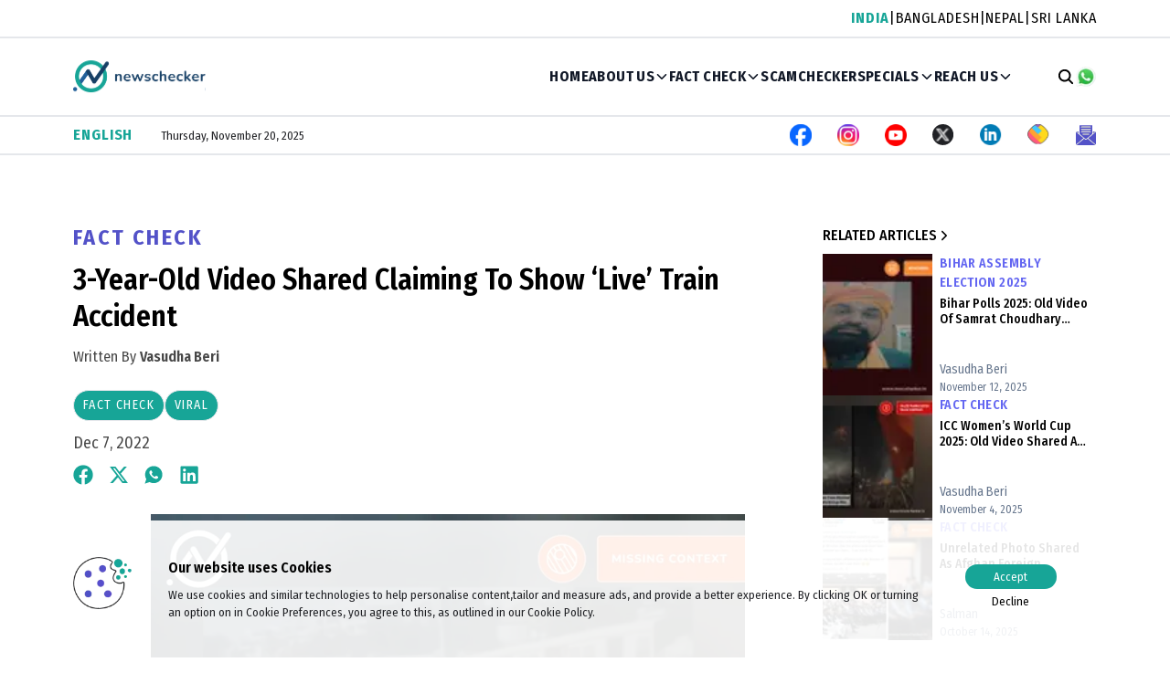

--- FILE ---
content_type: text/html; charset=utf-8
request_url: https://newschecker.in/fact-check/live-train-accident-missing-context
body_size: 18568
content:
<!DOCTYPE html><html><head><meta charSet="utf-8"/><meta name="viewport" content="width=device-width, initial-scale=1"/><link rel="preload" href="/_next/static/media/e4af272ccee01ff0-s.p.woff2" as="font" crossorigin="" type="font/woff2"/><link rel="preload" as="image" imageSrcSet="https://newschecker.dietpixels.net/main/img/header-logo.svg?quality=71&amp;format=webp&amp;w=256 1x, https://newschecker.dietpixels.net/main/img/header-logo.svg?quality=71&amp;format=webp&amp;w=384 2x" fetchPriority="high"/><link rel="stylesheet" href="/_next/static/css/90a41b240444426b.css" data-precedence="next"/><link rel="stylesheet" href="/_next/static/css/26d73e43899ee277.css" data-precedence="next"/><link rel="stylesheet" href="/_next/static/css/77c23981e3919139.css" data-precedence="next"/><link rel="preload" as="script" fetchPriority="low" href="/_next/static/chunks/webpack-b74043e667eeaa3c.js"/><script src="/_next/static/chunks/fd9d1056-1af2e0c6651db978.js" async=""></script><script src="/_next/static/chunks/4938-78ebcbc94cb1a5f7.js" async=""></script><script src="/_next/static/chunks/main-app-c07076e0dda5d51f.js" async=""></script><script src="/_next/static/chunks/7928-27ad8c0d1f27bdf9.js" async=""></script><script src="/_next/static/chunks/5250-7ec94e2c66f9f694.js" async=""></script><script src="/_next/static/chunks/app/not-found-27232cafc744ac01.js" async=""></script><script src="/_next/static/chunks/53c13509-c1b569fb262168fc.js" async=""></script><script src="/_next/static/chunks/5e22fd23-98280a23d5170f3a.js" async=""></script><script src="/_next/static/chunks/9c4e2130-00ddabe1cdd61eac.js" async=""></script><script src="/_next/static/chunks/385cb88d-cbb5ee068b1009cd.js" async=""></script><script src="/_next/static/chunks/9484-c069664ae8211e89.js" async=""></script><script src="/_next/static/chunks/8433-9edae1ba3c34b268.js" async=""></script><script src="/_next/static/chunks/9505-34a3718d72419358.js" async=""></script><script src="/_next/static/chunks/9409-b3abe8e846970080.js" async=""></script><script src="/_next/static/chunks/app/%5Blang%5D/layout-376888e3665dc3a5.js" async=""></script><script src="/_next/static/chunks/8e1d74a4-285c87dd195ee1a6.js" async=""></script><script src="/_next/static/chunks/7561-b8afd91ca586ace3.js" async=""></script><script src="/_next/static/chunks/8225-23dafd59347a1d30.js" async=""></script><script src="/_next/static/chunks/7298-d6a11c4ad77348be.js" async=""></script><script src="/_next/static/chunks/5689-847e1dd326795867.js" async=""></script><script src="/_next/static/chunks/5623-2bfc28d6a354dd85.js" async=""></script><script src="/_next/static/chunks/7974-b230a9f8c7233461.js" async=""></script><script src="/_next/static/chunks/app/%5Blang%5D/%5B...categorySegments%5D/page-56f135c1e6321bed.js" async=""></script><script async="" src="https://www.instagram.com/embed.js"></script><link rel="preload" href="https://www.googletagmanager.com/gtag/js?id=G-H68ZG64Q5G" as="script"/><link rel="preload" href="https://www.googletagmanager.com/gtag/js?id=UA-162776142-1" as="script"/><link rel="apple-touch-icon" sizes="180x180" href="/favicon/apple-touch-icon.png"/><link rel="icon" type="image/png" sizes="32x32" href="/favicon/favicon-32x32.png"/><link rel="icon" type="image/png" sizes="16x16" href="/favicon/favicon-16x16.png"/><link rel="manifest" href="/favicon/site.webmanifest"/><link rel="mask-icon" href="/favicon/safari-pinned-tab.svg" color="#17a597"/><link rel="shortcut icon" href="/favicon/favicon.ico"/><meta name="apple-mobile-web-app-title" content="Newschecker"/><meta name="application-name" content="Newschecker"/><meta name="msapplication-TileColor" content="#ffffff"/><meta name="msapplication-config" content="/favicon/browserconfig.xml"/><meta name="theme-color" content="#ffffff"/><title>3-Year-Old Video Shared Claiming To Show Live Train Accident</title><meta name="description" content="A video claiming to show a live train accident is going viral on social media platforms. Newschecker found that the video is 3-year-old and is being shared o..."/><meta property="og:title" content="3-Year-Old Video Shared Claiming To Show Live Train Accident"/><meta property="og:description" content="A video claiming to show a live train accident is going viral on social media platforms. Newschecker found that the video is 3-year-old and is being shared o..."/><meta property="og:url" content="https://newschecker.in/fact-check/live-train-accident-missing-context/"/><meta property="og:locale" content="en_US"/><meta property="og:image" content="https://newschecker.in/wp-content/uploads/2022/12/VASUDHA-THUMBNAIL-2022-12-07T121028.171.jpg"/><meta property="og:image:secure_url" content="https://newschecker.in/wp-content/uploads/2022/12/VASUDHA-THUMBNAIL-2022-12-07T121028.171.jpg"/><meta property="og:image:width" content="1200"/><meta property="og:image:height" content="900"/><meta property="og:image:alt" content="Live Train Accident"/><meta property="og:type" content="article"/><meta property="article:section" content="Fact Check"/><meta property="article:tag" content="Fact Check"/><meta property="article:tag" content="Train"/><meta property="article:tag" content="Viral"/><meta property="article:tag" content="Viral Video"/><meta name="twitter:card" content="summary_large_image"/><meta name="twitter:title" content="3-Year-Old Video Shared Claiming To Show Live Train Accident"/><meta name="twitter:description" content="A video claiming to show a live train accident is going viral on social media platforms. Newschecker found that the video is 3-year-old and is being shared o..."/><meta name="twitter:image" content="https://newschecker.in/wp-content/uploads/2022/12/VASUDHA-THUMBNAIL-2022-12-07T121028.171.jpg"/><meta name="twitter:image:secure_url" content="https://newschecker.in/wp-content/uploads/2022/12/VASUDHA-THUMBNAIL-2022-12-07T121028.171.jpg"/><meta name="twitter:image:width" content="1200"/><meta name="twitter:image:height" content="900"/><meta name="twitter:image:alt" content="Live Train Accident"/><link rel="icon" href="/favicon.ico" type="image/x-icon" sizes="32x32"/><meta name="next-size-adjust"/><script src="/_next/static/chunks/polyfills-c67a75d1b6f99dc8.js" noModule=""></script></head><body class="__className_f367f3"><!--$--><div class="relative "><header class="bg-white"><div class="w-full border-b-2 py-2"><div class="w-full max-w-[1440px] mx-auto px-5 sm:px-7 md:px-10 lg:px-20 ui:px-32 2xl:px-0 undefined"><ul class="flex justify-center md:justify-end gap-3 md:gap-5 tracking-[0.9px] text-sm md:text-md "><li><a class="text-active font-bold" href="/">INDIA</a></li><li><span>|</span></li><li><a class="hover:text-teal-600" target="_blank" href="https://bangladesh.newschecker.co/">BANGLADESH</a></li><li><span>|</span></li><li><a class="hover:text-teal-600" target="_blank" href="https://nepal.newschecker.co/">NEPAL</a></li><li><span>|</span></li><li><a class="hover:text-teal-600" target="_blank" href="https://srilanka.newschecker.co/">SRI LANKA</a></li></ul></div></div><div class="w-full border-b-2"><div class="w-full max-w-[1440px] mx-auto px-5 sm:px-7 md:px-10 lg:px-20 ui:px-32 2xl:px-0 undefined"><div class="w-full pt-4 pb-2 md:hidden text-sm md:text-md flex justify-between items-center"><div class="uppercase font-semibold">Thursday, November 20, 2025</div><div class="w-24 relative md:hidden"><button class="text-active font-bold text-sm md:text-md flex justify-between " id="headlessui-listbox-button-:R6komula:" type="button" aria-haspopup="listbox" aria-expanded="false" data-headlessui-state=""><div class="pr-2 font-bold my-auto w-full tracking-[0.9px]">ENGLISH</div><svg stroke="currentColor" fill="currentColor" stroke-width="0" viewBox="0 0 512 512" class="inline text-white mr-1 my-auto !text-active" height="18" width="18" xmlns="http://www.w3.org/2000/svg"><path d="M256 294.1L383 167c9.4-9.4 24.6-9.4 33.9 0s9.3 24.6 0 34L273 345c-9.1 9.1-23.7 9.3-33.1.7L95 201.1c-4.7-4.7-7-10.9-7-17s2.3-12.3 7-17c9.4-9.4 24.6-9.4 33.9 0l127.1 127z"></path></svg></button></div></div></div><div class="w-full max-w-[1440px] mx-auto px-5 sm:px-7 md:px-10 lg:px-20 ui:px-32 2xl:px-0 undefined"><nav class="flex items-center py-1 md:py-6 " aria-label="Global"><div class="flex lg:flex-1 max-w-[200px] mx-auto lg:mr-auto lg:ml-0 order-2 lg:order-1 items-center"><a class="-m-1.5 p-1.5" href="/"><div class="relative min-w-[145px]"><img alt="Newschecker Logo" fetchPriority="high" width="146" height="36" decoding="async" data-nimg="1" class="object-cover !object-right mx-auto my-auto w-[145px]" style="color:transparent" srcSet="https://newschecker.dietpixels.net/main/img/header-logo.svg?quality=71&amp;format=webp&amp;w=256 1x, https://newschecker.dietpixels.net/main/img/header-logo.svg?quality=71&amp;format=webp&amp;w=384 2x" src="https://newschecker.dietpixels.net/main/img/header-logo.svg?quality=71&amp;format=webp&amp;w=384"/></div></a></div><div class="hidden lg:flex lg:justify-end lg:items-center order-2  ml-auto"><div class="hidden md:flex md:gap-x-4 xl:gap-x-6 md:items-center"><div class="relative"><button class="z-40 flex items-center text-sm uppercase font-thin leading-6 text-gray-900 text-sm lg:text-md font-normal leading-4 text-gray-900 tracking-wide uppercase !font-bold   layout_desktopHeaderText__gbiEP" id="headlessui-menu-button-:R9d8mula:" type="button" aria-haspopup="menu" aria-expanded="false" data-headlessui-state=""><a href="/">Home</a></button></div><div class="relative"><button class="z-40 flex items-center text-sm uppercase font-thin leading-6 text-gray-900 text-sm lg:text-md font-normal leading-4 text-gray-900 tracking-wide uppercase !font-bold  gap-x-1 layout_desktopHeaderText__gbiEP" id="headlessui-menu-button-:Rad8mula:" type="button" aria-haspopup="menu" aria-expanded="false" data-headlessui-state=""><span class="select-none">About Us</span><svg stroke="currentColor" fill="currentColor" stroke-width="0" viewBox="0 0 512 512" height="1rem" width="1rem" xmlns="http://www.w3.org/2000/svg"><path d="M256 294.1L383 167c9.4-9.4 24.6-9.4 33.9 0s9.3 24.6 0 34L273 345c-9.1 9.1-23.7 9.3-33.1.7L95 201.1c-4.7-4.7-7-10.9-7-17s2.3-12.3 7-17c9.4-9.4 24.6-9.4 33.9 0l127.1 127z"></path></svg></button></div><div class="relative"><button class="z-40 flex items-center text-sm uppercase font-thin leading-6 text-gray-900 text-sm lg:text-md font-normal leading-4 text-gray-900 tracking-wide uppercase !font-bold  gap-x-1 layout_desktopHeaderText__gbiEP" id="headlessui-menu-button-:Rbd8mula:" type="button" aria-haspopup="menu" aria-expanded="false" data-headlessui-state=""><span class="select-none">Fact Check</span><svg stroke="currentColor" fill="currentColor" stroke-width="0" viewBox="0 0 512 512" height="1rem" width="1rem" xmlns="http://www.w3.org/2000/svg"><path d="M256 294.1L383 167c9.4-9.4 24.6-9.4 33.9 0s9.3 24.6 0 34L273 345c-9.1 9.1-23.7 9.3-33.1.7L95 201.1c-4.7-4.7-7-10.9-7-17s2.3-12.3 7-17c9.4-9.4 24.6-9.4 33.9 0l127.1 127z"></path></svg></button></div><div class="relative"><button class="z-40 flex items-center text-sm uppercase font-thin leading-6 text-gray-900 text-sm lg:text-md font-normal leading-4 text-gray-900 tracking-wide uppercase !font-bold   layout_desktopHeaderText__gbiEP" id="headlessui-menu-button-:Rcd8mula:" type="button" aria-haspopup="menu" aria-expanded="false" data-headlessui-state=""><a href="/scam-checker/1">Scamchecker</a></button></div><div class="relative"><button class="z-40 flex items-center text-sm uppercase font-thin leading-6 text-gray-900 text-sm lg:text-md font-normal leading-4 text-gray-900 tracking-wide uppercase !font-bold  gap-x-1 layout_desktopHeaderText__gbiEP" id="headlessui-menu-button-:Rdd8mula:" type="button" aria-haspopup="menu" aria-expanded="false" data-headlessui-state=""><span class="select-none">Specials</span><svg stroke="currentColor" fill="currentColor" stroke-width="0" viewBox="0 0 512 512" height="1rem" width="1rem" xmlns="http://www.w3.org/2000/svg"><path d="M256 294.1L383 167c9.4-9.4 24.6-9.4 33.9 0s9.3 24.6 0 34L273 345c-9.1 9.1-23.7 9.3-33.1.7L95 201.1c-4.7-4.7-7-10.9-7-17s2.3-12.3 7-17c9.4-9.4 24.6-9.4 33.9 0l127.1 127z"></path></svg></button></div><div class="relative"><button class="z-40 flex items-center text-sm uppercase font-thin leading-6 text-gray-900 text-sm lg:text-md font-normal leading-4 text-gray-900 tracking-wide uppercase !font-bold  gap-x-1 layout_desktopHeaderText__gbiEP" id="headlessui-menu-button-:Red8mula:" type="button" aria-haspopup="menu" aria-expanded="false" data-headlessui-state=""><span class="select-none">Reach Us</span><svg stroke="currentColor" fill="currentColor" stroke-width="0" viewBox="0 0 512 512" height="1rem" width="1rem" xmlns="http://www.w3.org/2000/svg"><path d="M256 294.1L383 167c9.4-9.4 24.6-9.4 33.9 0s9.3 24.6 0 34L273 345c-9.1 9.1-23.7 9.3-33.1.7L95 201.1c-4.7-4.7-7-10.9-7-17s2.3-12.3 7-17c9.4-9.4 24.6-9.4 33.9 0l127.1 127z"></path></svg></button></div></div><div style="position:fixed;top:1px;left:1px;width:1px;height:0;padding:0;margin:-1px;overflow:hidden;clip:rect(0, 0, 0, 0);white-space:nowrap;border-width:0;display:none"></div></div><div class="flex lg:hidden order-1 lg:order-2"><button type="button" class="-m-2.5 inline-flex items-center justify-center rounded-md p-2.5 text-gray-700"><svg stroke="currentColor" fill="currentColor" stroke-width="0" viewBox="0 0 512 512" height="20" width="20" xmlns="http://www.w3.org/2000/svg"><path d="M32 96v64h448V96H32zm0 128v64h448v-64H32zm0 128v64h448v-64H32z"></path></svg></button></div><div class="flex order-3 lg:hidden md:gap-4 lg:gap-5 "><svg stroke="currentColor" fill="currentColor" stroke-width="0" viewBox="0 0 512 512" class="my-auto cursor-pointer" height="20" width="20" xmlns="http://www.w3.org/2000/svg"><path d="M456.69 421.39 362.6 327.3a173.81 173.81 0 0 0 34.84-104.58C397.44 126.38 319.06 48 222.72 48S48 126.38 48 222.72s78.38 174.72 174.72 174.72A173.81 173.81 0 0 0 327.3 362.6l94.09 94.09a25 25 0 0 0 35.3-35.3zM97.92 222.72a124.8 124.8 0 1 1 124.8 124.8 124.95 124.95 0 0 1-124.8-124.8z"></path></svg><a href="https://wa.me/919999499044" target="_blank" class="inline" title="Whatsapp"><img alt="image" loading="lazy" width="24" height="24" decoding="async" data-nimg="1" class="object-cover !object-right undefined" style="color:transparent" srcSet="https://newschecker.dietpixels.net/main/banner/whatsapp_logo.png?quality=71&amp;format=webp&amp;w=32 1x, https://newschecker.dietpixels.net/main/banner/whatsapp_logo.png?quality=71&amp;format=webp&amp;w=48 2x" src="https://newschecker.dietpixels.net/main/banner/whatsapp_logo.png?quality=71&amp;format=webp&amp;w=48"/></a></div><div style="position:fixed;top:1px;left:1px;width:1px;height:0;padding:0;margin:-1px;overflow:hidden;clip:rect(0, 0, 0, 0);white-space:nowrap;border-width:0;display:none"></div></nav></div></div><div class="w-full border-b-2 hidden md:block py-2"><div class="w-full max-w-[1440px] mx-auto px-5 sm:px-7 md:px-10 lg:px-20 ui:px-32 2xl:px-0 undefined"><div class="mx-auto flex items-center justify-between"><div class="gap-x-5 flex items-center"><div class="hidden md:block"><div class="w-24 relative undefined"><button class="text-active font-bold text-sm md:text-md flex justify-between " id="headlessui-listbox-button-:R6ismula:" type="button" aria-haspopup="listbox" aria-expanded="false" data-headlessui-state=""><div class="pr-2 font-bold my-auto w-full tracking-[0.9px]">ENGLISH</div><svg stroke="currentColor" fill="currentColor" stroke-width="0" viewBox="0 0 512 512" class="inline text-white mr-1 my-auto !text-active" height="18" width="18" xmlns="http://www.w3.org/2000/svg"><path d="M256 294.1L383 167c9.4-9.4 24.6-9.4 33.9 0s9.3 24.6 0 34L273 345c-9.1 9.1-23.7 9.3-33.1.7L95 201.1c-4.7-4.7-7-10.9-7-17s2.3-12.3 7-17c9.4-9.4 24.6-9.4 33.9 0l127.1 127z"></path></svg></button></div></div><div class="flex md:flex-1 text-sd text-[#202125] "><div>Thursday, November 20, 2025</div></div></div><div class="hidden md:block"><div class="flex flex-col md:flex-row items-center justify-between"><ul class="flex flex-col p-4 md:p-0 mt-4 md:space-x-7 rtl:space-x-reverse md:flex-row md:mt-0"><li><a href="https://www.facebook.com/newscheckerin" target="_blank" title="Facebook"><img alt="facebook" loading="lazy" width="24" height="24" decoding="async" data-nimg="1" class="object-cover !object-right undefined" style="color:transparent" srcSet="https://newschecker.dietpixels.net/main/social-media/facebook.svg?quality=71&amp;format=webp&amp;w=32 1x, https://newschecker.dietpixels.net/main/social-media/facebook.svg?quality=71&amp;format=webp&amp;w=48 2x" src="https://newschecker.dietpixels.net/main/social-media/facebook.svg?quality=71&amp;format=webp&amp;w=48"/></a></li><li><a href="https://www.instagram.com/newschecker.in/" target="_blank" title="Instagram"><img alt="Instagram" loading="lazy" width="24" height="24" decoding="async" data-nimg="1" class="object-cover !object-right undefined" style="color:transparent" srcSet="https://newschecker.dietpixels.net/main/social-media/instagram.svg?quality=71&amp;format=webp&amp;w=32 1x, https://newschecker.dietpixels.net/main/social-media/instagram.svg?quality=71&amp;format=webp&amp;w=48 2x" src="https://newschecker.dietpixels.net/main/social-media/instagram.svg?quality=71&amp;format=webp&amp;w=48"/></a></li><li><a href="https://www.youtube.com/newscheckerin" target="_blank" title="Youtube"><img alt="youtube" loading="lazy" width="24" height="24" decoding="async" data-nimg="1" class="object-cover !object-right undefined" style="color:transparent" srcSet="https://newschecker.dietpixels.net/main/social-media/youtube.svg?quality=71&amp;format=webp&amp;w=32 1x, https://newschecker.dietpixels.net/main/social-media/youtube.svg?quality=71&amp;format=webp&amp;w=48 2x" src="https://newschecker.dietpixels.net/main/social-media/youtube.svg?quality=71&amp;format=webp&amp;w=48"/></a></li><li><a href="https://twitter.com/newscheckerin" target="_blank" title="Twitter"><img alt="twitter" loading="lazy" width="24" height="24" decoding="async" data-nimg="1" class="object-cover !object-right undefined" style="color:transparent" srcSet="https://newschecker.dietpixels.net/main/social-media/twitter.svg?quality=71&amp;format=webp&amp;w=32 1x, https://newschecker.dietpixels.net/main/social-media/twitter.svg?quality=71&amp;format=webp&amp;w=48 2x" src="https://newschecker.dietpixels.net/main/social-media/twitter.svg?quality=71&amp;format=webp&amp;w=48"/></a></li><li><a href="https://www.linkedin.com/company/newschecker" target="_blank" title="Linkedin"><img alt="linkedIn" loading="lazy" width="24" height="24" decoding="async" data-nimg="1" class="object-cover !object-right undefined" style="color:transparent" srcSet="https://newschecker.dietpixels.net/main/social-media/linkedin.svg?quality=71&amp;format=webp&amp;w=32 1x, https://newschecker.dietpixels.net/main/social-media/linkedin.svg?quality=71&amp;format=webp&amp;w=48 2x" src="https://newschecker.dietpixels.net/main/social-media/linkedin.svg?quality=71&amp;format=webp&amp;w=48"/></a></li><li><a href="https://b.sharechat.com/xw8pnMSJX4" target="_blank" title="Sharechat"><img alt="sharechat" loading="lazy" width="24" height="24" decoding="async" data-nimg="1" class="object-cover !object-right undefined" style="color:transparent" srcSet="https://newschecker.dietpixels.net/main/social-media/sharechat.svg?quality=71&amp;format=webp&amp;w=32 1x, https://newschecker.dietpixels.net/main/social-media/sharechat.svg?quality=71&amp;format=webp&amp;w=48 2x" src="https://newschecker.dietpixels.net/main/social-media/sharechat.svg?quality=71&amp;format=webp&amp;w=48"/></a></li><li><a href="https://news.google.com/publications/CAAqBwgKMP_Mmwsww9ezAw?hl=en-IN&amp;gl=IN&amp;ceid=IN%3Aen" target="_blank" title="news.google"><img alt="news.google" loading="lazy" width="24" height="24" decoding="async" data-nimg="1" class="object-cover !object-right undefined" style="color:transparent" srcSet="https://newschecker.dietpixels.net/main/social-media/email.svg?quality=71&amp;format=webp&amp;w=32 1x, https://newschecker.dietpixels.net/main/social-media/email.svg?quality=71&amp;format=webp&amp;w=48 2x" src="https://newschecker.dietpixels.net/main/social-media/email.svg?quality=71&amp;format=webp&amp;w=48"/></a></li></ul></div></div></div></div></div></header><div class="md:min-h-screen mx-auto false"><!--$?--><template id="B:0"></template><div class="flex items-center justify-center h-screen"><div class="flex items-center"><div class="loading loading-spinner text-primary h-[300px] loading-xs border align-middle mx-auto"></div><span class="text-lg text-primary ml-4">Loading...</span></div></div><!--/$--></div><div class="Toastify"></div><div class="bg-primary py-10 text-white"><div class="w-full max-w-[1440px] mx-auto px-5 sm:px-7 md:px-10 lg:px-20 ui:px-32 2xl:px-0 grid grid-cols-1 md:grid-cols-12 gap-5 md:gap-10"><div class="w-full md:col-span-5 lg:col-span-3 "><div class="relative w-[70vw] max-w-[230px] h-[54px]"><a href="/"><img alt="Newchecker footer logo" loading="lazy" decoding="async" data-nimg="fill" class="object-cover !object-right !object-contain !object-center" style="position:absolute;height:100%;width:100%;left:0;top:0;right:0;bottom:0;color:transparent" sizes="100vw" srcSet="https://newschecker.dietpixels.net/main/img/footer-logo.svg?quality=71&amp;format=webp&amp;w=640 640w, https://newschecker.dietpixels.net/main/img/footer-logo.svg?quality=71&amp;format=webp&amp;w=750 750w, https://newschecker.dietpixels.net/main/img/footer-logo.svg?quality=71&amp;format=webp&amp;w=828 828w, https://newschecker.dietpixels.net/main/img/footer-logo.svg?quality=71&amp;format=webp&amp;w=1080 1080w, https://newschecker.dietpixels.net/main/img/footer-logo.svg?quality=71&amp;format=webp&amp;w=1200 1200w, https://newschecker.dietpixels.net/main/img/footer-logo.svg?quality=71&amp;format=webp&amp;w=1920 1920w" src="https://newschecker.dietpixels.net/main/img/footer-logo.svg?quality=71&amp;format=webp&amp;w=1920"/></a></div><div class="mt-6 w-full flex justify-start align-top gap-2 md:gap-6"><div class="relative w-[74px] h-[86px]"><img alt="ifcn" loading="lazy" decoding="async" data-nimg="fill" class="object-cover !object-right !object-contain !object-center" style="position:absolute;height:100%;width:100%;left:0;top:0;right:0;bottom:0;color:transparent" sizes="100vw" srcSet="https://newschecker.dietpixels.net/main/footer/ifcn.svg?quality=71&amp;format=webp&amp;w=640 640w, https://newschecker.dietpixels.net/main/footer/ifcn.svg?quality=71&amp;format=webp&amp;w=750 750w, https://newschecker.dietpixels.net/main/footer/ifcn.svg?quality=71&amp;format=webp&amp;w=828 828w, https://newschecker.dietpixels.net/main/footer/ifcn.svg?quality=71&amp;format=webp&amp;w=1080 1080w, https://newschecker.dietpixels.net/main/footer/ifcn.svg?quality=71&amp;format=webp&amp;w=1200 1200w, https://newschecker.dietpixels.net/main/footer/ifcn.svg?quality=71&amp;format=webp&amp;w=1920 1920w" src="https://newschecker.dietpixels.net/main/footer/ifcn.svg?quality=71&amp;format=webp&amp;w=1920"/></div><div class="relative w-[74px] h-[86px]"><img alt="fcp" loading="lazy" decoding="async" data-nimg="fill" class="object-cover !object-right !object-contain !object-center" style="position:absolute;height:100%;width:100%;left:0;top:0;right:0;bottom:0;color:transparent" sizes="100vw" srcSet="https://newschecker.dietpixels.net/main/footer/fcp.svg?quality=71&amp;format=webp&amp;w=640 640w, https://newschecker.dietpixels.net/main/footer/fcp.svg?quality=71&amp;format=webp&amp;w=750 750w, https://newschecker.dietpixels.net/main/footer/fcp.svg?quality=71&amp;format=webp&amp;w=828 828w, https://newschecker.dietpixels.net/main/footer/fcp.svg?quality=71&amp;format=webp&amp;w=1080 1080w, https://newschecker.dietpixels.net/main/footer/fcp.svg?quality=71&amp;format=webp&amp;w=1200 1200w, https://newschecker.dietpixels.net/main/footer/fcp.svg?quality=71&amp;format=webp&amp;w=1920 1920w" src="https://newschecker.dietpixels.net/main/footer/fcp.svg?quality=71&amp;format=webp&amp;w=1920"/></div><div class="relative w-[95px] h-[86px] content-center"><a href="https://fcnapp.mcaindia.in/organization/newschecker" target="_blank"><img alt="fcn" loading="lazy" width="95" height="85" decoding="async" data-nimg="1" class="object-cover !object-right !object-contain !object-center" style="color:transparent" srcSet="https://newschecker.dietpixels.net/main/footer/fcn_1747309328.svg?quality=71&amp;format=webp&amp;w=96 1x, https://newschecker.dietpixels.net/main/footer/fcn_1747309328.svg?quality=71&amp;format=webp&amp;w=256 2x" src="https://newschecker.dietpixels.net/main/footer/fcn_1747309328.svg?quality=71&amp;format=webp&amp;w=256"/></a></div><div class="relative w-[74px] h-[86px]"><img alt="fl" loading="lazy" decoding="async" data-nimg="fill" class="object-cover !object-right !object-contain !object-center" style="position:absolute;height:100%;width:100%;left:0;top:0;right:0;bottom:0;color:transparent" sizes="100vw" srcSet="https://newschecker.dietpixels.net/main/footer/fl-3.svg?quality=71&amp;format=webp&amp;w=640 640w, https://newschecker.dietpixels.net/main/footer/fl-3.svg?quality=71&amp;format=webp&amp;w=750 750w, https://newschecker.dietpixels.net/main/footer/fl-3.svg?quality=71&amp;format=webp&amp;w=828 828w, https://newschecker.dietpixels.net/main/footer/fl-3.svg?quality=71&amp;format=webp&amp;w=1080 1080w, https://newschecker.dietpixels.net/main/footer/fl-3.svg?quality=71&amp;format=webp&amp;w=1200 1200w, https://newschecker.dietpixels.net/main/footer/fl-3.svg?quality=71&amp;format=webp&amp;w=1920 1920w" src="https://newschecker.dietpixels.net/main/footer/fl-3.svg?quality=71&amp;format=webp&amp;w=1920"/></div></div></div><div class="md:col-span-7 lg:col-span-5 mt-5 md:mt-0 md:pl-7"><h6 class="font-extrabold tracking-[0.1em] leading-5 text-md uppercase">About Us</h6><p class="mt-6 tracking-[0.03em] leading-5 text-md font-normal w-full md:max-w-[429px]">Newchecker.in is an independent fact-checking initiative of NC Media Networks Pvt. Ltd. We welcome our readers to send us claims to fact check. If you believe a story or statement deserves a fact check, or an error has been made with a published fact check</p><p class="mt-6 tracking-[0.03em] leading-5 font-medium md:font-bold text-md"><span>Contact Us: </span><span><a href="mailto:checkthis@newschecker.in" class="!inline">checkthis@newschecker.in</a></span></p></div><div class="mt-5 md:mt-0 md:col-span-12 lg:col-span-4"><div class="text-xxl md:text-[50px] font-bold tracking-[0.03em] leading-6">20,327</div><p class="mt-4 tracking-[0.03em] leading-5 text-md font-normal ">Fact checks done</p><div class="mt-4 font-semibold text-sm md:text-md"><a href="/posts">ARCHIVES</a></div><span class="font-semibold text-sm md:text-md block mt-5">FOLLOW US</span><div class="flex w-full flex-wrap gap-4 md:gap-5 mt-4"><a href="https://www.facebook.com/newscheckerin" target="_blank" title="Facebook" class="w-[16px] md:w-[20px] my-auto"><img alt="image" loading="lazy" width="100" height="100" decoding="async" data-nimg="1" class="object-cover !object-right " style="color:transparent" srcSet="https://newschecker.dietpixels.net/main/social-media-logos/facebook.svg?quality=71&amp;format=webp&amp;w=128 1x, https://newschecker.dietpixels.net/main/social-media-logos/facebook.svg?quality=71&amp;format=webp&amp;w=256 2x" src="https://newschecker.dietpixels.net/main/social-media-logos/facebook.svg?quality=71&amp;format=webp&amp;w=256"/></a><a href="https://wa.me/919999499044" target="_blank" title="Whatsapp" class="w-[16px] md:w-[20px] my-auto"><img alt="image" loading="lazy" width="100" height="100" decoding="async" data-nimg="1" class="object-cover !object-right " style="color:transparent" srcSet="https://newschecker.dietpixels.net/main/social-media-logos/whatsapp_1726138384.svg?quality=71&amp;format=webp&amp;w=128 1x, https://newschecker.dietpixels.net/main/social-media-logos/whatsapp_1726138384.svg?quality=71&amp;format=webp&amp;w=256 2x" src="https://newschecker.dietpixels.net/main/social-media-logos/whatsapp_1726138384.svg?quality=71&amp;format=webp&amp;w=256"/></a><a href="https://b.sharechat.com/xw8pnMSJX4" target="_blank" title="Sharechat" class="w-[16px] md:w-[20px] my-auto"><img alt="image" loading="lazy" width="100" height="100" decoding="async" data-nimg="1" class="object-cover !object-right " style="color:transparent" srcSet="https://newschecker.dietpixels.net/main/social-media-logos/sharechat.svg?quality=71&amp;format=webp&amp;w=128 1x, https://newschecker.dietpixels.net/main/social-media-logos/sharechat.svg?quality=71&amp;format=webp&amp;w=256 2x" src="https://newschecker.dietpixels.net/main/social-media-logos/sharechat.svg?quality=71&amp;format=webp&amp;w=256"/></a><a href="https://twitter.com/newscheckerin" target="_blank" title="Twitter" class="w-[16px] md:w-[20px] my-auto"><img alt="image" loading="lazy" width="100" height="100" decoding="async" data-nimg="1" class="object-cover !object-right " style="color:transparent" srcSet="https://newschecker.dietpixels.net/main/social-media-logos/twitter.svg?quality=71&amp;format=webp&amp;w=128 1x, https://newschecker.dietpixels.net/main/social-media-logos/twitter.svg?quality=71&amp;format=webp&amp;w=256 2x" src="https://newschecker.dietpixels.net/main/social-media-logos/twitter.svg?quality=71&amp;format=webp&amp;w=256"/></a><a href="https://www.instagram.com/newschecker.in/" target="_blank" title="Instagram" class="w-[16px] md:w-[20px] my-auto"><img alt="image" loading="lazy" width="100" height="100" decoding="async" data-nimg="1" class="object-cover !object-right " style="color:transparent" srcSet="https://newschecker.dietpixels.net/main/social-media-logos/instagram.svg?quality=71&amp;format=webp&amp;w=128 1x, https://newschecker.dietpixels.net/main/social-media-logos/instagram.svg?quality=71&amp;format=webp&amp;w=256 2x" src="https://newschecker.dietpixels.net/main/social-media-logos/instagram.svg?quality=71&amp;format=webp&amp;w=256"/></a><a href="https://www.linkedin.com/company/newschecker" target="_blank" title="Linkedin" class="w-[16px] md:w-[20px] my-auto"><img alt="image" loading="lazy" width="100" height="100" decoding="async" data-nimg="1" class="object-cover !object-right " style="color:transparent" srcSet="https://newschecker.dietpixels.net/main/social-media-logos/linkedin.svg?quality=71&amp;format=webp&amp;w=128 1x, https://newschecker.dietpixels.net/main/social-media-logos/linkedin.svg?quality=71&amp;format=webp&amp;w=256 2x" src="https://newschecker.dietpixels.net/main/social-media-logos/linkedin.svg?quality=71&amp;format=webp&amp;w=256"/></a><a href="https://www.youtube.com/newscheckerin" target="_blank" title="Youtube" class="w-[16px] md:w-[20px] my-auto"><img alt="image" loading="lazy" width="100" height="100" decoding="async" data-nimg="1" class="object-cover !object-right " style="color:transparent" srcSet="https://newschecker.dietpixels.net/main/social-media-logos/youtube.svg?quality=71&amp;format=webp&amp;w=128 1x, https://newschecker.dietpixels.net/main/social-media-logos/youtube.svg?quality=71&amp;format=webp&amp;w=256 2x" src="https://newschecker.dietpixels.net/main/social-media-logos/youtube.svg?quality=71&amp;format=webp&amp;w=256"/></a></div></div></div></div><div class="bg-secondary text-content py-4 break-keep"><div class="w-full max-w-[1440px] mx-auto px-5 sm:px-7 md:px-10 lg:px-20 ui:px-32 2xl:px-0 flex flex-col lg:flex-row justify-between items-center gap-x-1 gap-y-6"><span class="md:w-[450px] font-normal leading-4 tracking-[0.03em] text-content text-smd text-center lg:text-start">Copyright © 2022 NC Media Pvt. Ltd. All Rights Reserved.</span><div class="flex flex-wrap justify-evenly md:justify-end gap-x-8  gap-y-1"><a href="/about-us"><span class="break-keep font-medium text-smd text-content leading-4 tracking-[0.03em]">About Us</span></a><a href="/fact-check/1"><span class="break-keep font-medium text-smd text-content leading-4 tracking-[0.03em]">Fact Check</span></a><a href="/contact-us"><span class="break-keep font-medium text-smd text-content leading-4 tracking-[0.03em]">Contact Us</span></a><a href="/privacy-policy"><span class="break-keep font-medium text-smd text-content leading-4 tracking-[0.03em]">Privacy Policy</span></a><a href="/terms-and-conditions"><span class="break-keep font-medium text-smd text-content leading-4 tracking-[0.03em]">Terms and Conditions</span></a><a href="/submit-a-claim"><span class="break-keep font-medium text-smd text-content leading-4 tracking-[0.03em]">Submit A Claim</span></a></div></div></div></div><!--/$--><script src="/_next/static/chunks/webpack-b74043e667eeaa3c.js" async=""></script><div hidden id="S:0"><div class="mt-5 md:mt-10"><div class="w-full max-w-[1440px] mx-auto px-5 sm:px-7 md:px-10 lg:px-20 ui:px-32 2xl:px-0 undefined"><div class="space-y-4 md:space-y-8 mb-10"><article post="16296761" aria-labelledby="post-title" slug="live-train-accident-missing-context" class="md:pt-7 h-full flex flex-wrap md:flex-nowrap gap-6 xl:gap-14"><div class="w-full md:min-w-[60%]"><template id="P:1"></template></div><template id="P:2"></template></article></div></div></div></div><script>(self.__next_f=self.__next_f||[]).push([0]);self.__next_f.push([2,null])</script><script>self.__next_f.push([1,"1:HL[\"/_next/static/media/e4af272ccee01ff0-s.p.woff2\",\"font\",{\"crossOrigin\":\"\",\"type\":\"font/woff2\"}]\n2:HL[\"/_next/static/css/90a41b240444426b.css\",\"style\"]\n0:\"$L3\"\n"])</script><script>self.__next_f.push([1,"4:HL[\"/_next/static/css/26d73e43899ee277.css\",\"style\"]\n5:HL[\"/_next/static/css/77c23981e3919139.css\",\"style\"]\n"])</script><script>self.__next_f.push([1,"6:I[7690,[],\"\"]\n9:I[5613,[],\"\"]\nc:I[1778,[],\"\"]\n10:I[8955,[],\"\"]\na:[\"lang\",\"en\",\"d\"]\nb:[\"categorySegments\",\"fact-check/live-train-accident-missing-context\",\"c\"]\n"])</script><script>self.__next_f.push([1,"3:[[[\"$\",\"link\",\"0\",{\"rel\":\"stylesheet\",\"href\":\"/_next/static/css/90a41b240444426b.css\",\"precedence\":\"next\",\"crossOrigin\":\"$undefined\"}]],[\"$\",\"$L6\",null,{\"buildId\":\"g4VDAoVw0R6y1e8hf_6ay\",\"assetPrefix\":\"\",\"initialCanonicalUrl\":\"/fact-check/live-train-accident-missing-context\",\"initialTree\":[\"\",{\"children\":[[\"lang\",\"en\",\"d\"],{\"children\":[[\"categorySegments\",\"fact-check/live-train-accident-missing-context\",\"c\"],{\"children\":[\"__PAGE__\",{}]}]}]},\"$undefined\",\"$undefined\",true],\"initialSeedData\":[\"\",{\"children\":[[\"lang\",\"en\",\"d\"],{\"children\":[[\"categorySegments\",\"fact-check/live-train-accident-missing-context\",\"c\"],{\"children\":[\"__PAGE__\",{},[\"$L7\",\"$L8\",null]]},[\"$\",\"$L9\",null,{\"parallelRouterKey\":\"children\",\"segmentPath\":[\"children\",\"$a\",\"children\",\"$b\",\"children\"],\"loading\":[\"$\",\"div\",null,{\"className\":\"flex items-center justify-center h-screen\",\"children\":[\"$\",\"div\",null,{\"className\":\"flex items-center\",\"children\":[[\"$\",\"div\",null,{\"className\":\"loading loading-spinner text-primary h-[300px] loading-xs border align-middle mx-auto\"}],[\"$\",\"span\",null,{\"className\":\"text-lg text-primary ml-4\",\"children\":\"Loading...\"}]]}]}],\"loadingStyles\":[],\"loadingScripts\":[],\"hasLoading\":true,\"error\":\"$undefined\",\"errorStyles\":\"$undefined\",\"errorScripts\":\"$undefined\",\"template\":[\"$\",\"$Lc\",null,{}],\"templateStyles\":\"$undefined\",\"templateScripts\":\"$undefined\",\"notFound\":\"$undefined\",\"notFoundStyles\":\"$undefined\",\"styles\":[[\"$\",\"link\",\"0\",{\"rel\":\"stylesheet\",\"href\":\"/_next/static/css/77c23981e3919139.css\",\"precedence\":\"next\",\"crossOrigin\":\"$undefined\"}]]}]]},[null,\"$Ld\",null]]},[null,\"$Le\",null]],\"initialHead\":[false,\"$Lf\"],\"globalErrorComponent\":\"$10\"}]]\n"])</script><script>self.__next_f.push([1,"11:I[225,[\"7928\",\"static/chunks/7928-27ad8c0d1f27bdf9.js\",\"5250\",\"static/chunks/5250-7ec94e2c66f9f694.js\",\"9160\",\"static/chunks/app/not-found-27232cafc744ac01.js\"],\"\"]\n"])</script><script>self.__next_f.push([1,"12:I[7584,[\"7240\",\"static/chunks/53c13509-c1b569fb262168fc.js\",\"5452\",\"static/chunks/5e22fd23-98280a23d5170f3a.js\",\"5706\",\"static/chunks/9c4e2130-00ddabe1cdd61eac.js\",\"5505\",\"static/chunks/385cb88d-cbb5ee068b1009cd.js\",\"7928\",\"static/chunks/7928-27ad8c0d1f27bdf9.js\",\"5250\",\"static/chunks/5250-7ec94e2c66f9f694.js\",\"9484\",\"static/chunks/9484-c069664ae8211e89.js\",\"8433\",\"static/chunks/8433-9edae1ba3c34b268.js\",\"9505\",\"static/chunks/9505-34a3718d72419358.js\",\"9409\",\"static/chunks/9409-b3abe8e846970080.js\",\"1084\",\"static/chunks/app/%5Blang%5D/layout-376888e3665dc3a5.js\"],\"LanguagesProvider\"]\n"])</script><script>self.__next_f.push([1,"14:I[7948,[\"7240\",\"static/chunks/53c13509-c1b569fb262168fc.js\",\"5452\",\"static/chunks/5e22fd23-98280a23d5170f3a.js\",\"5706\",\"static/chunks/9c4e2130-00ddabe1cdd61eac.js\",\"5505\",\"static/chunks/385cb88d-cbb5ee068b1009cd.js\",\"7928\",\"static/chunks/7928-27ad8c0d1f27bdf9.js\",\"5250\",\"static/chunks/5250-7ec94e2c66f9f694.js\",\"9484\",\"static/chunks/9484-c069664ae8211e89.js\",\"8433\",\"static/chunks/8433-9edae1ba3c34b268.js\",\"9505\",\"static/chunks/9505-34a3718d72419358.js\",\"9409\",\"static/chunks/9409-b3abe8e846970080.js\",\"1084\",\"static/chunks/app/%5Blang%5D/layout-376888e3665dc3a5.js\"],\"ToastContainer\"]\n"])</script><script>self.__next_f.push([1,"16:I[1980,[\"7240\",\"static/chunks/53c13509-c1b569fb262168fc.js\",\"5452\",\"static/chunks/5e22fd23-98280a23d5170f3a.js\",\"5706\",\"static/chunks/9c4e2130-00ddabe1cdd61eac.js\",\"5505\",\"static/chunks/385cb88d-cbb5ee068b1009cd.js\",\"7928\",\"static/chunks/7928-27ad8c0d1f27bdf9.js\",\"5250\",\"static/chunks/5250-7ec94e2c66f9f694.js\",\"9484\",\"static/chunks/9484-c069664ae8211e89.js\",\"8433\",\"static/chunks/8433-9edae1ba3c34b268.js\",\"9505\",\"static/chunks/9505-34a3718d72419358.js\",\"9409\",\"static/chunks/9409-b3abe8e846970080.js\",\"1084\",\"static/chunks/app/%5Blang%5D/layout-376888e3665dc3a5.js\"],\"\"]\n"])</script><script>self.__next_f.push([1,"17:I[5935,[\"7240\",\"static/chunks/53c13509-c1b569fb262168fc.js\",\"5452\",\"static/chunks/5e22fd23-98280a23d5170f3a.js\",\"7699\",\"static/chunks/8e1d74a4-285c87dd195ee1a6.js\",\"7928\",\"static/chunks/7928-27ad8c0d1f27bdf9.js\",\"5250\",\"static/chunks/5250-7ec94e2c66f9f694.js\",\"7561\",\"static/chunks/7561-b8afd91ca586ace3.js\",\"8225\",\"static/chunks/8225-23dafd59347a1d30.js\",\"9484\",\"static/chunks/9484-c069664ae8211e89.js\",\"8433\",\"static/chunks/8433-9edae1ba3c34b268.js\",\"7298\",\"static/chunks/7298-d6a11c4ad77348be.js\",\"9505\",\"static/chunks/9505-34a3718d72419358.js\",\"5689\",\"static/chunks/5689-847e1dd326795867.js\",\"5623\",\"static/chunks/5623-2bfc28d6a354dd85.js\",\"7974\",\"static/chunks/7974-b230a9f8c7233461.js\",\"1591\",\"static/chunks/app/%5Blang%5D/%5B...categorySegments%5D/page-56f135c1e6321bed.js\"],\"\"]\n"])</script><script>self.__next_f.push([1,"e:[\"$\",\"html\",null,{\"children\":[[\"$\",\"head\",null,{\"children\":[[\"$\",\"link\",null,{\"rel\":\"apple-touch-icon\",\"sizes\":\"180x180\",\"href\":\"/favicon/apple-touch-icon.png\"}],[\"$\",\"link\",null,{\"rel\":\"icon\",\"type\":\"image/png\",\"sizes\":\"32x32\",\"href\":\"/favicon/favicon-32x32.png\"}],[\"$\",\"link\",null,{\"rel\":\"icon\",\"type\":\"image/png\",\"sizes\":\"16x16\",\"href\":\"/favicon/favicon-16x16.png\"}],[\"$\",\"link\",null,{\"rel\":\"manifest\",\"href\":\"/favicon/site.webmanifest\"}],[\"$\",\"link\",null,{\"rel\":\"mask-icon\",\"href\":\"/favicon/safari-pinned-tab.svg\",\"color\":\"#17a597\"}],[\"$\",\"link\",null,{\"rel\":\"shortcut icon\",\"href\":\"/favicon/favicon.ico\"}],[\"$\",\"meta\",null,{\"name\":\"apple-mobile-web-app-title\",\"content\":\"Newschecker\"}],[\"$\",\"meta\",null,{\"name\":\"application-name\",\"content\":\"Newschecker\"}],[\"$\",\"meta\",null,{\"name\":\"msapplication-TileColor\",\"content\":\"#ffffff\"}],[\"$\",\"meta\",null,{\"name\":\"msapplication-config\",\"content\":\"/favicon/browserconfig.xml\"}],[\"$\",\"meta\",null,{\"name\":\"theme-color\",\"content\":\"#ffffff\"}],[\"$\",\"script\",null,{\"async\":true,\"src\":\"https://www.instagram.com/embed.js\"}]]}],[\"$\",\"body\",null,{\"className\":\"__className_f367f3\",\"children\":[\"$\",\"$L9\",null,{\"parallelRouterKey\":\"children\",\"segmentPath\":[\"children\"],\"loading\":[\"$\",\"div\",null,{\"className\":\"flex items-center justify-center h-screen\",\"children\":[\"$\",\"div\",null,{\"className\":\"flex items-center\",\"children\":[[\"$\",\"div\",null,{\"className\":\"loading loading-spinner text-primary h-[300px] loading-xs border align-middle mx-auto\"}],[\"$\",\"span\",null,{\"className\":\"text-lg text-primary ml-4\",\"children\":\"Loading...\"}]]}]}],\"loadingStyles\":[],\"loadingScripts\":[],\"hasLoading\":true,\"error\":\"$undefined\",\"errorStyles\":\"$undefined\",\"errorScripts\":\"$undefined\",\"template\":[\"$\",\"$Lc\",null,{}],\"templateStyles\":\"$undefined\",\"templateScripts\":\"$undefined\",\"notFound\":[\"$\",\"$L11\",null,{}],\"notFoundStyles\":[],\"styles\":[[\"$\",\"link\",\"0\",{\"rel\":\"stylesheet\",\"href\":\"/_next/static/css/26d73e43899ee277.css\",\"precedence\":\"next\",\"crossOrigin\":\"$undefined\"}]]}]}]]}]\n"])</script><script>self.__next_f.push([1,"d:[\"$\",\"$L12\",null,{\"children\":[[\"$\",\"div\",null,{\"className\":\"relative \",\"children\":[\"$L13\",[\"$\",\"div\",null,{\"className\":\"md:min-h-screen mx-auto false\",\"children\":[\"$\",\"$L9\",null,{\"parallelRouterKey\":\"children\",\"segmentPath\":[\"children\",\"$a\",\"children\"],\"loading\":\"$undefined\",\"loadingStyles\":\"$undefined\",\"loadingScripts\":\"$undefined\",\"hasLoading\":false,\"error\":\"$undefined\",\"errorStyles\":\"$undefined\",\"errorScripts\":\"$undefined\",\"template\":[\"$\",\"$Lc\",null,{}],\"templateStyles\":\"$undefined\",\"templateScripts\":\"$undefined\",\"notFound\":\"$undefined\",\"notFoundStyles\":\"$undefined\",\"styles\":null}]}],[\"$\",\"$L14\",null,{\"position\":\"bottom-right\"}],\"$L15\",[\"$\",\"$L16\",null,{\"dictionary\":{\"title\":\"Our website uses Cookies\",\"description\":\"We use cookies and similar technologies to help personalise content,tailor and measure ads, and provide a better experience. By clicking OK or turning an option on in Cookie Preferences, you agree to this, as outlined in our Cookie Policy.\",\"accept\":\"Accept\",\"decline\":\"Decline\"},\"locale\":\"en\"}]]}],[[\"$\",\"$L17\",null,{\"strategy\":\"afterInteractive\",\"src\":\"https://www.googletagmanager.com/gtag/js?id=G-H68ZG64Q5G\"}],[\"$\",\"$L17\",null,{\"id\":\"google-analytics\",\"strategy\":\"afterInteractive\",\"children\":\"\\n          window.dataLayer = window.dataLayer || [];\\n          function gtag(){dataLayer.push(arguments);}\\n          gtag('js', new Date());\\n          gtag('config', 'G-H68ZG64Q5G');\\n        \"}],[[\"$\",\"$L17\",null,{\"strategy\":\"afterInteractive\",\"src\":\"https://www.googletagmanager.com/gtag/js?id=UA-162776142-1\"}],[\"$\",\"$L17\",null,{\"id\":\"google-ua\",\"strategy\":\"afterInteractive\",\"children\":\"\\n              gtag('config', 'UA-162776142-1');\\n            \"}]]]]}]\n"])</script><script>self.__next_f.push([1,"18:I[5250,[\"7240\",\"static/chunks/53c13509-c1b569fb262168fc.js\",\"5452\",\"static/chunks/5e22fd23-98280a23d5170f3a.js\",\"7699\",\"static/chunks/8e1d74a4-285c87dd195ee1a6.js\",\"7928\",\"static/chunks/7928-27ad8c0d1f27bdf9.js\",\"5250\",\"static/chunks/5250-7ec94e2c66f9f694.js\",\"7561\",\"static/chunks/7561-b8afd91ca586ace3.js\",\"8225\",\"static/chunks/8225-23dafd59347a1d30.js\",\"9484\",\"static/chunks/9484-c069664ae8211e89.js\",\"8433\",\"static/chunks/8433-9edae1ba3c34b268.js\",\"7298\",\"static/chunks/7298-d6a11c4ad77348be.js\",\"9505\",\"static/chunks/9505-34a3718d72419358.js\",\"5689\",\"static/chunks/5689-847e1dd326795867.js\",\"5623\",\"static/chunks/5623-2bfc28d6a354dd85.js\",\"7974\",\"static/chunks/7974-b230a9f8c7233461.js\",\"1591\",\"static/chunks/app/%5Blang%5D/%5B...categorySegments%5D/page-56f135c1e6321bed.js\"],\"\"]\n"])</script><script>self.__next_f.push([1,"19:I[7856,[\"7240\",\"static/chunks/53c13509-c1b569fb262168fc.js\",\"5452\",\"static/chunks/5e22fd23-98280a23d5170f3a.js\",\"7699\",\"static/chunks/8e1d74a4-285c87dd195ee1a6.js\",\"7928\",\"static/chunks/7928-27ad8c0d1f27bdf9.js\",\"5250\",\"static/chunks/5250-7ec94e2c66f9f694.js\",\"7561\",\"static/chunks/7561-b8afd91ca586ace3.js\",\"8225\",\"static/chunks/8225-23dafd59347a1d30.js\",\"9484\",\"static/chunks/9484-c069664ae8211e89.js\",\"8433\",\"static/chunks/8433-9edae1ba3c34b268.js\",\"7298\",\"static/chunks/7298-d6a11c4ad77348be.js\",\"9505\",\"static/chunks/9505-34a3718d72419358.js\",\"5689\",\"static/chunks/5689-847e1dd326795867.js\",\"5623\",\"static/chunks/5623-2bfc28d6a354dd85.js\",\"7974\",\"static/chunks/7974-b230a9f8c7233461.js\",\"1591\",\"static/chunks/app/%5Blang%5D/%5B...categorySegments%5D/page-56f135c1e6321bed.js\"],\"\"]\n"])</script><script>self.__next_f.push([1,"1a:I[8596,[\"7240\",\"static/chunks/53c13509-c1b569fb262168fc.js\",\"5452\",\"static/chunks/5e22fd23-98280a23d5170f3a.js\",\"5706\",\"static/chunks/9c4e2130-00ddabe1cdd61eac.js\",\"5505\",\"static/chunks/385cb88d-cbb5ee068b1009cd.js\",\"7928\",\"static/chunks/7928-27ad8c0d1f27bdf9.js\",\"5250\",\"static/chunks/5250-7ec94e2c66f9f694.js\",\"9484\",\"static/chunks/9484-c069664ae8211e89.js\",\"8433\",\"static/chunks/8433-9edae1ba3c34b268.js\",\"9505\",\"static/chunks/9505-34a3718d72419358.js\",\"9409\",\"static/chunks/9409-b3abe8e846970080.js\",\"1084\",\"static/chunks/app/%5Blang%5D/layout-376888e3665dc3a5.js\"],\"LanguageSelection\"]\n"])</script><script>self.__next_f.push([1,"1b:I[3747,[\"7240\",\"static/chunks/53c13509-c1b569fb262168fc.js\",\"5452\",\"static/chunks/5e22fd23-98280a23d5170f3a.js\",\"5706\",\"static/chunks/9c4e2130-00ddabe1cdd61eac.js\",\"5505\",\"static/chunks/385cb88d-cbb5ee068b1009cd.js\",\"7928\",\"static/chunks/7928-27ad8c0d1f27bdf9.js\",\"5250\",\"static/chunks/5250-7ec94e2c66f9f694.js\",\"9484\",\"static/chunks/9484-c069664ae8211e89.js\",\"8433\",\"static/chunks/8433-9edae1ba3c34b268.js\",\"9505\",\"static/chunks/9505-34a3718d72419358.js\",\"9409\",\"static/chunks/9409-b3abe8e846970080.js\",\"1084\",\"static/chunks/app/%5Blang%5D/layout-376888e3665dc3a5.js\"],\"\"]\n"])</script><script>self.__next_f.push([1,"1c:I[7237,[\"7240\",\"static/chunks/53c13509-c1b569fb262168fc.js\",\"5452\",\"static/chunks/5e22fd23-98280a23d5170f3a.js\",\"5706\",\"static/chunks/9c4e2130-00ddabe1cdd61eac.js\",\"5505\",\"static/chunks/385cb88d-cbb5ee068b1009cd.js\",\"7928\",\"static/chunks/7928-27ad8c0d1f27bdf9.js\",\"5250\",\"static/chunks/5250-7ec94e2c66f9f694.js\",\"9484\",\"static/chunks/9484-c069664ae8211e89.js\",\"8433\",\"static/chunks/8433-9edae1ba3c34b268.js\",\"9505\",\"static/chunks/9505-34a3718d72419358.js\",\"9409\",\"static/chunks/9409-b3abe8e846970080.js\",\"1084\",\"static/chunks/app/%5Blang%5D/layout-376888e3665dc3a5.js\"],\"NavBar\"]\n"])</script><script>self.__next_f.push([1,"15:[[\"$\",\"div\",null,{\"className\":\"bg-primary py-10 text-white\",\"children\":[\"$\",\"div\",null,{\"className\":\"w-full max-w-[1440px] mx-auto px-5 sm:px-7 md:px-10 lg:px-20 ui:px-32 2xl:px-0 grid grid-cols-1 md:grid-cols-12 gap-5 md:gap-10\",\"children\":[[\"$\",\"div\",null,{\"className\":\"w-full md:col-span-5 lg:col-span-3 \",\"children\":[[\"$\",\"div\",null,{\"className\":\"relative w-[70vw] max-w-[230px] h-[54px]\",\"children\":[\"$\",\"$L18\",null,{\"href\":\"/\",\"children\":[\"$\",\"$L19\",null,{\"src\":\"/main/img/footer-logo.svg\",\"className\":\"!object-contain !object-center\",\"alt\":\"Newchecker footer logo\",\"fill\":true}]}]}],[\"$\",\"div\",null,{\"className\":\"mt-6 w-full flex justify-start align-top gap-2 md:gap-6\",\"children\":[[\"$\",\"div\",null,{\"className\":\"relative w-[74px] h-[86px]\",\"children\":[\"$\",\"$L19\",null,{\"src\":\"/main/footer/ifcn.svg\",\"className\":\"!object-contain !object-center\",\"alt\":\"ifcn\",\"fill\":true}]}],[\"$\",\"div\",null,{\"className\":\"relative w-[74px] h-[86px]\",\"children\":[\"$\",\"$L19\",null,{\"src\":\"/main/footer/fcp.svg\",\"className\":\"!object-contain !object-center\",\"alt\":\"fcp\",\"fill\":true}]}],[\"$\",\"div\",null,{\"className\":\"relative w-[95px] h-[86px] content-center\",\"children\":[\"$\",\"a\",null,{\"href\":\"https://fcnapp.mcaindia.in/organization/newschecker\",\"target\":\"_blank\",\"children\":[\"$\",\"$L19\",null,{\"src\":\"/main/footer/fcn_1747309328.svg\",\"className\":\"!object-contain !object-center\",\"alt\":\"fcn\",\"width\":95,\"height\":85}]}]}],[\"$\",\"div\",null,{\"className\":\"relative w-[74px] h-[86px]\",\"children\":[\"$\",\"$L19\",null,{\"src\":\"/main/footer/fl-3.svg\",\"className\":\"!object-contain !object-center\",\"alt\":\"fl\",\"fill\":true}]}]]}]]}],[\"$\",\"div\",null,{\"className\":\"md:col-span-7 lg:col-span-5 mt-5 md:mt-0 md:pl-7\",\"children\":[[\"$\",\"h6\",null,{\"className\":\"font-extrabold tracking-[0.1em] leading-5 text-md uppercase\",\"children\":\"About Us\"}],[\"$\",\"p\",null,{\"className\":\"mt-6 tracking-[0.03em] leading-5 text-md font-normal w-full md:max-w-[429px]\",\"children\":\"Newchecker.in is an independent fact-checking initiative of NC Media Networks Pvt. Ltd. We welcome our readers to send us claims to fact check. If you believe a story or statement deserves a fact check, or an error has been made with a published fact check\"}],[\"$\",\"p\",null,{\"className\":\"mt-6 tracking-[0.03em] leading-5 font-medium md:font-bold text-md\",\"children\":[[\"$\",\"span\",null,{\"children\":\"Contact Us: \"}],[\"$\",\"span\",null,{\"children\":[\"$\",\"a\",null,{\"href\":\"mailto:checkthis@newschecker.in\",\"className\":\"!inline\",\"children\":\"checkthis@newschecker.in\"}]}]]}]]}],[\"$\",\"div\",null,{\"className\":\"mt-5 md:mt-0 md:col-span-12 lg:col-span-4\",\"children\":[[\"$\",\"div\",null,{\"className\":\"text-xxl md:text-[50px] font-bold tracking-[0.03em] leading-6\",\"children\":\"20,327\"}],[\"$\",\"p\",null,{\"className\":\"mt-4 tracking-[0.03em] leading-5 text-md font-normal \",\"children\":\"Fact checks done\"}],[\"$\",\"div\",null,{\"className\":\"mt-4 font-semibold text-sm md:text-md\",\"children\":[\"$\",\"$L18\",null,{\"href\":\"/posts\",\"children\":\"ARCHIVES\"}]}],[\"$\",\"span\",null,{\"className\":\"font-semibold text-sm md:text-md block mt-5\",\"children\":\"FOLLOW US\"}],[\"$\",\"div\",null,{\"className\":\"flex w-full flex-wrap gap-4 md:gap-5 mt-4\",\"children\":[[\"$\",\"a\",\"0\",{\"href\":\"https://www.facebook.com/newscheckerin\",\"target\":\"_blank\",\"title\":\"Facebook\",\"className\":\"w-[16px] md:w-[20px] my-auto\",\"children\":[\"$\",\"$L19\",null,{\"src\":\"/main/social-media-logos/facebook.svg\",\"width\":100,\"height\":100,\"className\":\"\"}]}],[\"$\",\"a\",\"1\",{\"href\":\"https://wa.me/919999499044\",\"target\":\"_blank\",\"title\":\"Whatsapp\",\"className\":\"w-[16px] md:w-[20px] my-auto\",\"children\":[\"$\",\"$L19\",null,{\"src\":\"/main/social-media-logos/whatsapp_1726138384.svg\",\"width\":100,\"height\":100,\"className\":\"\"}]}],[\"$\",\"a\",\"2\",{\"href\":\"https://b.sharechat.com/xw8pnMSJX4\",\"target\":\"_blank\",\"title\":\"Sharechat\",\"className\":\"w-[16px] md:w-[20px] my-auto\",\"children\":[\"$\",\"$L19\",null,{\"src\":\"/main/social-media-logos/sharechat.svg\",\"width\":100,\"height\":100,\"className\":\"\"}]}],[\"$\",\"a\",\"3\",{\"href\":\"https://twitter.com/newscheckerin\",\"target\":\"_blank\",\"title\":\"Twitter\",\"className\":\"w-[16px] md:w-[20px] my-auto\",\"children\":[\"$\",\"$L19\",null,{\"src\":\"/main/social-media-logos/twitter.svg\",\"width\":100,\"height\":100,\"className\":\"\"}]}],[\"$\",\"a\",\"4\",{\"href\":\"https://www.instagram.com/newschecker.in/\",\"target\":\"_blank\",\"title\":\"Instagram\",\"className\":\"w-[16px] md:w-[20px] my-auto\",\"children\":[\"$\",\"$L19\",null,{\"src\":\"/main/social-media-logos/instagram.svg\",\"width\":100,\"height\":100,\"className\":\"\"}]}],[\"$\",\"a\",\"5\",{\"href\":\"https://www.linkedin.com/company/newschecker\",\"target\":\"_blank\",\"title\":\"Linkedin\",\"className\":\"w-[16px] md:w-[20px] my-auto\",\"children\":[\"$\",\"$L19\",null,{\"src\":\"/main/social-media-logos/linkedin.svg\",\"width\":100,\"height\":100,\"className\":\"\"}]}],[\"$\",\"a\",\"6\",{\"href\":\"https://www.youtube.com/newscheckerin\",\"target\":\"_blank\",\"title\":\"Youtube\",\"className\":\"w-[16px] md:w-[20px] my-auto\",\"children\":[\"$\",\"$L19\",null,{\"src\":\"/main/social-media-logos/youtube.svg\",\"width\":100,\"height\":100,\"className\":\"\"}]}]]}]]}]]}]}],[\"$\",\"div\",null,{\"className\":\"bg-secondary text-content py-4 break-keep\",\"children\":[\"$\",\"div\",null,{\"className\":\"w-full max-w-[1440px] mx-auto px-5 sm:px-7 md:px-10 lg:px-20 ui:px-32 2xl:px-0 flex flex-col lg:flex-row justify-between items-center gap-x-1 gap-y-6\",\"children\":[[\"$\",\"span\",null,{\"className\":\"md:w-[450px] font-normal leading-4 tracking-[0.03em] text-content text-smd text-center lg:text-start\",\"children\":\"Copyright © 2022 NC Media Pvt. Ltd. All Rights Reserved.\"}],[\"$\",\"div\",null,{\"className\":\"flex flex-wrap justify-evenly md:justify-end gap-x-8  gap-y-1\",\"children\":[[\"$\",\"$L18\",\"0\",{\"href\":\"/about-us\",\"children\":[\"$\",\"span\",null,{\"className\":\"break-keep font-medium text-smd text-content leading-4 tracking-[0.03em]\",\"children\":\"About Us\"}]}],[\"$\",\"$L18\",\"1\",{\"href\":\"/fact-check/1\",\"children\":[\"$\",\"span\",null,{\"className\":\"break-keep font-medium text-smd text-content leading-4 tracking-[0.03em]\",\"children\":\"Fact Check\"}]}],[\"$\",\"$L18\",\"2\",{\"href\":\"/contact-us\",\"children\":[\"$\",\"span\",null,{\"className\":\"break-keep font-medium text-smd text-content leading-4 tracking-[0.03em]\",\"children\":\"Contact Us\"}]}],[\"$\",\"$L18\",\"3\",{\"href\":\"/privacy-policy\",\"children\":[\"$\",\"span\",null,{\"className\":\"break-keep font-medium text-smd text-content leading-4 tracking-[0.03em]\",\"children\":\"Privacy Policy\"}]}],[\"$\",\"$L18\",\"4\",{\"href\":\"/terms-and-conditions\",\"children\":[\"$\",\"span\",null,{\"className\":\"break-keep font-medium text-smd text-content leading-4 tracking-[0.03em]\",\"children\":\"Terms and Conditions\"}]}],[\"$\",\"$L18\",\"5\",{\"href\":\"/submit-a-claim\",\"children\":[\"$\",\"span\",null,{\"className\":\"break-keep font-medium text-smd text-content leading-4 tracking-[0.03em]\",\"children\":\"Submit A Claim\"}]}]]}]]}]}]]\n"])</script><script>self.__next_f.push([1,"1e:{\"name\":\"Home\",\"isDisclosure\":false,\"href\":\"/\"}\n21:{\"name\":\"About Newschecker\",\"href\":\"/about-us\"}\n22:{\"name\":\"Code of Principles\",\"href\":\"/code-of-principles\"}\n23:{\"name\":\"Our Methodology\",\"href\":\"/our-methodology\"}\n24:{\"name\":\"Corrections and complaints\",\"href\":\"/corrections-and-complaints\"}\n25:{\"name\":\"Our Team\",\"href\":\"/our-team\"}\n26:{\"name\":\"More Information\",\"href\":\"/more-information\"}\n20:[\"$21\",\"$22\",\"$23\",\"$24\",\"$25\",\"$26\"]\n1f:{\"name\":\"About Us\",\"isDisclosure\":true,\"childItems\":\"$20\"}\n29:{\"name\":"])</script><script>self.__next_f.push([1,"\"Entertainment\",\"href\":\"/fact-check/entertainment-fact-check/1\"}\n2a:{\"name\":\"Financial/Online Scams\",\"href\":\"/fact-check/financial-online-scams/1\"}\n2b:{\"name\":\"Health and Wellness\",\"href\":\"/fact-check/health-and-wellness/1\"}\n2c:{\"name\":\"News\",\"href\":\"/fact-check/news/1\"}\n2d:{\"name\":\"Politics\",\"href\":\"/fact-check/politics/1\"}\n2e:{\"name\":\"Religion\",\"href\":\"/fact-check/religion/1\"}\n2f:{\"name\":\"Science and Technology\",\"href\":\"/fact-check/science-and-technology/1\"}\n30:{\"name\":\"Viral\",\"href\":\"/fact-check/viral/1\""])</script><script>self.__next_f.push([1,"}\n28:[\"$29\",\"$2a\",\"$2b\",\"$2c\",\"$2d\",\"$2e\",\"$2f\",\"$30\"]\n27:{\"name\":\"Fact Check\",\"isDisclosure\":true,\"childItems\":\"$28\"}\n31:{\"name\":\"Scamchecker\",\"isDisclosure\":false,\"href\":\"/scam-checker/1\"}\n34:{\"name\":\"Influencer Watch\",\"href\":\"/specials/influencer-watch/1\"}\n35:{\"name\":\"Election Watch\",\"href\":\"/specials/election-watch/1\"}\n36:{\"name\":\"Data Reports\",\"href\":\"/specials/data-reports/1\"}\n37:{\"name\":\"AI/DEEPFAKE\",\"href\":\"/specials/ai-deepfake/1\"}\n38:{\"name\":\"BIHAR ASSEMBLY ELECTION 2025\",\"href\":\"/specials/bihar-a"])</script><script>self.__next_f.push([1,"ssembly-election-2025/1\"}\n33:[\"$34\",\"$35\",\"$36\",\"$37\",\"$38\"]\n32:{\"name\":\"Specials\",\"isDisclosure\":true,\"childItems\":\"$33\"}\n3b:{\"name\":\"How Can We Help\",\"href\":\"/contact-us\"}\n3c:{\"name\":\"Submit A Claim\",\"href\":\"/submit-a-claim\"}\n3a:[\"$3b\",\"$3c\"]\n39:{\"name\":\"Reach Us\",\"isDisclosure\":true,\"childItems\":\"$3a\"}\n1d:[\"$1e\",\"$1f\",\"$27\",\"$31\",\"$32\",\"$39\"]\n"])</script><script>self.__next_f.push([1,"13:[\"$\",\"header\",null,{\"className\":\"bg-white\",\"children\":[[\"$\",\"div\",null,{\"className\":\"w-full border-b-2 py-2\",\"children\":[\"$\",\"div\",null,{\"className\":\"w-full max-w-[1440px] mx-auto px-5 sm:px-7 md:px-10 lg:px-20 ui:px-32 2xl:px-0 undefined\",\"children\":[\"$\",\"ul\",null,{\"className\":\"flex justify-center md:justify-end gap-3 md:gap-5 tracking-[0.9px] text-sm md:text-md \",\"children\":[[\"$\",\"li\",null,{\"children\":[\"$\",\"$L18\",null,{\"href\":\"/\",\"className\":\"text-active font-bold\",\"children\":\"INDIA\"}]}],[\"$\",\"li\",null,{\"children\":[\"$\",\"span\",null,{\"children\":\"|\"}]}],[\"$\",\"li\",null,{\"children\":[\"$\",\"$L18\",null,{\"href\":\"https://bangladesh.newschecker.co/\",\"className\":\"hover:text-teal-600\",\"target\":\"_blank\",\"children\":\"BANGLADESH\"}]}],[\"$\",\"li\",null,{\"children\":[\"$\",\"span\",null,{\"children\":\"|\"}]}],[\"$\",\"li\",null,{\"children\":[\"$\",\"$L18\",null,{\"href\":\"https://nepal.newschecker.co/\",\"className\":\"hover:text-teal-600\",\"target\":\"_blank\",\"children\":\"NEPAL\"}]}],[\"$\",\"li\",null,{\"children\":[\"$\",\"span\",null,{\"children\":\"|\"}]}],[\"$\",\"li\",null,{\"children\":[\"$\",\"$L18\",null,{\"href\":\"https://srilanka.newschecker.co/\",\"className\":\"hover:text-teal-600\",\"target\":\"_blank\",\"children\":\"SRI LANKA\"}]}]]}]}]}],[\"$\",\"div\",null,{\"className\":\"w-full border-b-2\",\"children\":[[\"$\",\"div\",null,{\"className\":\"w-full max-w-[1440px] mx-auto px-5 sm:px-7 md:px-10 lg:px-20 ui:px-32 2xl:px-0 undefined\",\"children\":[\"$\",\"div\",null,{\"className\":\"w-full pt-4 pb-2 md:hidden text-sm md:text-md flex justify-between items-center\",\"children\":[[\"$\",\"div\",null,{\"className\":\"uppercase font-semibold\",\"children\":\"Thursday, November 20, 2025\"}],[\"$\",\"$L1a\",null,{\"locale\":\"en\",\"className\":\"md:hidden\"}]]}]}],[\"$\",\"div\",null,{\"className\":\"w-full max-w-[1440px] mx-auto px-5 sm:px-7 md:px-10 lg:px-20 ui:px-32 2xl:px-0 undefined\",\"children\":[\"$\",\"nav\",null,{\"className\":\"flex items-center py-1 md:py-6 \",\"aria-label\":\"Global\",\"children\":[[\"$\",\"div\",null,{\"className\":\"flex lg:flex-1 max-w-[200px] mx-auto lg:mr-auto lg:ml-0 order-2 lg:order-1 items-center\",\"children\":[\"$\",\"$L18\",null,{\"href\":\"/\",\"className\":\"-m-1.5 p-1.5\",\"children\":[\"$\",\"div\",null,{\"className\":\"relative min-w-[145px]\",\"children\":[\"$\",\"$L19\",null,{\"src\":\"/main/img/header-logo.svg\",\"className\":\"mx-auto my-auto w-[145px]\",\"width\":146,\"height\":36,\"alt\":\"Newschecker Logo\",\"priority\":true}]}]}]}],[\"$\",\"div\",null,{\"className\":\"hidden lg:flex lg:justify-end lg:items-center order-2  ml-auto\",\"children\":[\"$\",\"$L1b\",null,{\"navItems\":[{\"name\":\"Home\",\"isDisclosure\":false,\"href\":\"/\"},{\"name\":\"About Us\",\"isDisclosure\":true,\"childItems\":[{\"name\":\"About Newschecker\",\"href\":\"/about-us\"},{\"name\":\"Code of Principles\",\"href\":\"/code-of-principles\"},{\"name\":\"Our Methodology\",\"href\":\"/our-methodology\"},{\"name\":\"Corrections and complaints\",\"href\":\"/corrections-and-complaints\"},{\"name\":\"Our Team\",\"href\":\"/our-team\"},{\"name\":\"More Information\",\"href\":\"/more-information\"}]},{\"name\":\"Fact Check\",\"isDisclosure\":true,\"childItems\":[{\"name\":\"Entertainment\",\"href\":\"/fact-check/entertainment-fact-check/1\"},{\"name\":\"Financial/Online Scams\",\"href\":\"/fact-check/financial-online-scams/1\"},{\"name\":\"Health and Wellness\",\"href\":\"/fact-check/health-and-wellness/1\"},{\"name\":\"News\",\"href\":\"/fact-check/news/1\"},{\"name\":\"Politics\",\"href\":\"/fact-check/politics/1\"},{\"name\":\"Religion\",\"href\":\"/fact-check/religion/1\"},{\"name\":\"Science and Technology\",\"href\":\"/fact-check/science-and-technology/1\"},{\"name\":\"Viral\",\"href\":\"/fact-check/viral/1\"}]},{\"name\":\"Scamchecker\",\"isDisclosure\":false,\"href\":\"/scam-checker/1\"},{\"name\":\"Specials\",\"isDisclosure\":true,\"childItems\":[{\"name\":\"Influencer Watch\",\"href\":\"/specials/influencer-watch/1\"},{\"name\":\"Election Watch\",\"href\":\"/specials/election-watch/1\"},{\"name\":\"Data Reports\",\"href\":\"/specials/data-reports/1\"},{\"name\":\"AI/DEEPFAKE\",\"href\":\"/specials/ai-deepfake/1\"},{\"name\":\"BIHAR ASSEMBLY ELECTION 2025\",\"href\":\"/specials/bihar-assembly-election-2025/1\"}]},{\"name\":\"Reach Us\",\"isDisclosure\":true,\"childItems\":[{\"name\":\"How Can We Help\",\"href\":\"/contact-us\"},{\"name\":\"Submit A Claim\",\"href\":\"/submit-a-claim\"}]}],\"locale\":\"en\"}]}],[\"$\",\"$L1c\",null,{\"locale\":\"en\",\"navItems\":\"$1d\"}]]}]}]]}],[\"$\",\"div\",null,{\"className\":\"w-full border-b-2 hidden md:block py-2\",\"children\":[\"$\",\"div\",null,{\"className\":\"w-full max-w-[1440px] mx-auto px-5 sm:px-7 md:px-10 lg:px-20 ui:px-32 2xl:px-0 undefined\",\"children\":[\"$\",\"div\",null,{\"className\":\"mx-auto flex items-center justify-between\",\"children\":[[\"$\",\"div\",null,{\"className\":\"gap-x-5 flex items-center\",\"children\":[[\"$\",\"div\",null,{\"className\":\"hidden md:block\",\"children\":[\"$\",\"$L1a\",null,{\"locale\":\"en\"}]}],[\"$\",\"div\",null,{\"className\":\"flex md:flex-1 text-sd text-[#202125] \",\"children\":[\"$\",\"div\",null,{\"className\":\"$undefined\",\"children\":\"Thursday, November 20, 2025\"}]}]]}],[\"$\",\"div\",null,{\"className\":\"hidden md:block\",\"children\":[\"$\",\"div\",null,{\"className\":\"flex flex-col md:flex-row items-center justify-between\",\"children\":[\"$\",\"ul\",null,{\"className\":\"flex flex-col p-4 md:p-0 mt-4 md:space-x-7 rtl:space-x-reverse md:flex-row md:mt-0\",\"children\":[[\"$\",\"li\",null,{\"children\":[\"$\",\"a\",null,{\"href\":\"https://www.facebook.com/newscheckerin\",\"target\":\"_blank\",\"title\":\"Facebook\",\"children\":[\"$\",\"$L19\",null,{\"src\":\"/main/social-media/facebook.svg\",\"width\":24,\"height\":24,\"alt\":\"facebook\"}]}]}],[\"$\",\"li\",null,{\"children\":[\"$\",\"a\",null,{\"href\":\"https://www.instagram.com/newschecker.in/\",\"target\":\"_blank\",\"title\":\"Instagram\",\"children\":[\"$\",\"$L19\",null,{\"src\":\"/main/social-media/instagram.svg\",\"width\":24,\"height\":24,\"alt\":\"Instagram\"}]}]}],[\"$\",\"li\",null,{\"children\":[\"$\",\"a\",null,{\"href\":\"https://www.youtube.com/newscheckerin\",\"target\":\"_blank\",\"title\":\"Youtube\",\"children\":[\"$\",\"$L19\",null,{\"src\":\"/main/social-media/youtube.svg\",\"width\":24,\"height\":24,\"alt\":\"youtube\"}]}]}],[\"$\",\"li\",null,{\"children\":[\"$\",\"a\",null,{\"href\":\"https://twitter.com/newscheckerin\",\"target\":\"_blank\",\"title\":\"Twitter\",\"children\":[\"$\",\"$L19\",null,{\"src\":\"/main/social-media/twitter.svg\",\"width\":24,\"height\":24,\"alt\":\"twitter\"}]}]}],[\"$\",\"li\",null,{\"children\":[\"$\",\"a\",null,{\"href\":\"https://www.linkedin.com/company/newschecker\",\"target\":\"_blank\",\"title\":\"Linkedin\",\"children\":[\"$\",\"$L19\",null,{\"src\":\"/main/social-media/linkedin.svg\",\"width\":24,\"height\":24,\"alt\":\"linkedIn\"}]}]}],[\"$\",\"li\",null,{\"children\":[\"$\",\"a\",null,{\"href\":\"https://b.sharechat.com/xw8pnMSJX4\",\"target\":\"_blank\",\"title\":\"Sharechat\",\"children\":[\"$\",\"$L19\",null,{\"src\":\"/main/social-media/sharechat.svg\",\"width\":24,\"height\":24,\"alt\":\"sharechat\"}]}]}],[\"$\",\"li\",null,{\"children\":[\"$\",\"a\",null,{\"href\":\"https://news.google.com/publications/CAAqBwgKMP_Mmwsww9ezAw?hl=en-IN\u0026gl=IN\u0026ceid=IN%3Aen\",\"target\":\"_blank\",\"title\":\"news.google\",\"children\":[\"$\",\"$L19\",null,{\"src\":\"/main/social-media/email.svg\",\"width\":24,\"height\":24,\"alt\":\"news.google\"}]}]}]]}]}]}]]}]}]}]]}]\n"])</script><script>self.__next_f.push([1,"3f:I[9264,[\"7240\",\"static/chunks/53c13509-c1b569fb262168fc.js\",\"5452\",\"static/chunks/5e22fd23-98280a23d5170f3a.js\",\"7699\",\"static/chunks/8e1d74a4-285c87dd195ee1a6.js\",\"7928\",\"static/chunks/7928-27ad8c0d1f27bdf9.js\",\"5250\",\"static/chunks/5250-7ec94e2c66f9f694.js\",\"7561\",\"static/chunks/7561-b8afd91ca586ace3.js\",\"8225\",\"static/chunks/8225-23dafd59347a1d30.js\",\"9484\",\"static/chunks/9484-c069664ae8211e89.js\",\"8433\",\"static/chunks/8433-9edae1ba3c34b268.js\",\"7298\",\"static/chunks/7298-d6a11c4ad77348be.js\",\"9505\",\"static/chunks/9505-34a3718d72419358.js\",\"5689\",\"static/chunks/5689-847e1dd326795867.js\",\"5623\",\"static/chunks/5623-2bfc28d6a354dd85.js\",\"7974\",\"static/chunks/7974-b230a9f8c7233461.js\",\"1591\",\"static/chunks/app/%5Blang%5D/%5B...categorySegments%5D/page-56f135c1e6321bed.js\"],\"\"]\n"])</script><script>self.__next_f.push([1,"8:[[\"$\",\"$L17\",null,{\"type\":\"application/ld+json\",\"dangerouslySetInnerHTML\":{\"__html\":\"{\\\"@context\\\":\\\"https://schema.org\\\",\\\"@type\\\":\\\"ClaimReview\\\",\\\"datePublished\\\":\\\"2022-12-07\\\",\\\"url\\\":\\\"https://newschecker.in/fact-check/live-train-accident-missing-context/\\\",\\\"author\\\":{\\\"@type\\\":\\\"Organization\\\",\\\"name\\\":\\\"Newschecker.in\\\",\\\"url\\\":\\\"https://newschecker.in\\\"},\\\"claimReviewed\\\":\\\"Live visuals of a collision between two trains.\\\",\\\"reviewRating\\\":{\\\"@type\\\":\\\"Rating\\\",\\\"ratingValue\\\":\\\"\\\",\\\"bestRating\\\":\\\"2\\\",\\\"worstRating\\\":\\\"2\\\",\\\"alternateName\\\":\\\"Missing Context\\\"},\\\"itemReviewed\\\":{\\\"@type\\\":\\\"Claim\\\",\\\"datePublished\\\":\\\"2022-11-29\\\",\\\"author\\\":{\\\"@type\\\":\\\"Person\\\",\\\"name\\\":\\\"Viral Social Media Post\\\"},\\\"firstAppearance\\\":{\\\"@type\\\":\\\"CreativeWork\\\",\\\"url\\\":\\\"https://www.facebook.com/reel/1472199539970401/?__xts__%5B0%5D=68.[base64]\u0026#038;ref=tahoe\\\"}}}\"},\"id\":\"post-jsonld\"}],[\"$\",\"div\",null,{\"className\":\"mt-5 md:mt-10\",\"children\":[null,[\"$\",\"div\",null,{\"className\":\"w-full max-w-[1440px] mx-auto px-5 sm:px-7 md:px-10 lg:px-20 ui:px-32 2xl:px-0 undefined\",\"children\":[\"$\",\"div\",null,{\"className\":\"space-y-4 md:space-y-8 mb-10\",\"children\":[\"$\",\"article\",null,{\"post\":16296761,\"aria-labelledby\":\"post-title\",\"slug\":\"live-train-accident-missing-context\",\"className\":\"md:pt-7 h-full flex flex-wrap md:flex-nowrap gap-6 xl:gap-14\",\"children\":[[\"$\",\"div\",null,{\"className\":\"w-full md:min-w-[60%]\",\"children\":\"$L3d\"}],\"$L3e\"]}]}]}]]}],[\"$\",\"$L3f\",null,{}]]\n"])</script><script>self.__next_f.push([1,"f:[[\"$\",\"meta\",\"0\",{\"name\":\"viewport\",\"content\":\"width=device-width, initial-scale=1\"}],[\"$\",\"meta\",\"1\",{\"charSet\":\"utf-8\"}],[\"$\",\"title\",\"2\",{\"children\":\"3-Year-Old Video Shared Claiming To Show Live Train Accident\"}],[\"$\",\"meta\",\"3\",{\"name\":\"description\",\"content\":\"A video claiming to show a live train accident is going viral on social media platforms. Newschecker found that the video is 3-year-old and is being shared o...\"}],[\"$\",\"meta\",\"4\",{\"property\":\"og:title\",\"content\":\"3-Year-Old Video Shared Claiming To Show Live Train Accident\"}],[\"$\",\"meta\",\"5\",{\"property\":\"og:description\",\"content\":\"A video claiming to show a live train accident is going viral on social media platforms. Newschecker found that the video is 3-year-old and is being shared o...\"}],[\"$\",\"meta\",\"6\",{\"property\":\"og:url\",\"content\":\"https://newschecker.in/fact-check/live-train-accident-missing-context/\"}],[\"$\",\"meta\",\"7\",{\"property\":\"og:locale\",\"content\":\"en_US\"}],[\"$\",\"meta\",\"8\",{\"property\":\"og:image\",\"content\":\"https://newschecker.in/wp-content/uploads/2022/12/VASUDHA-THUMBNAIL-2022-12-07T121028.171.jpg\"}],[\"$\",\"meta\",\"9\",{\"property\":\"og:image:secure_url\",\"content\":\"https://newschecker.in/wp-content/uploads/2022/12/VASUDHA-THUMBNAIL-2022-12-07T121028.171.jpg\"}],[\"$\",\"meta\",\"10\",{\"property\":\"og:image:width\",\"content\":\"1200\"}],[\"$\",\"meta\",\"11\",{\"property\":\"og:image:height\",\"content\":\"900\"}],[\"$\",\"meta\",\"12\",{\"property\":\"og:image:alt\",\"content\":\"Live Train Accident\"}],[\"$\",\"meta\",\"13\",{\"property\":\"og:type\",\"content\":\"article\"}],[\"$\",\"meta\",\"14\",{\"property\":\"article:section\",\"content\":\"Fact Check\"}],[\"$\",\"meta\",\"15\",{\"property\":\"article:tag\",\"content\":\"Fact Check\"}],[\"$\",\"meta\",\"16\",{\"property\":\"article:tag\",\"content\":\"Train\"}],[\"$\",\"meta\",\"17\",{\"property\":\"article:tag\",\"content\":\"Viral\"}],[\"$\",\"meta\",\"18\",{\"property\":\"article:tag\",\"content\":\"Viral Video\"}],[\"$\",\"meta\",\"19\",{\"name\":\"twitter:card\",\"content\":\"summary_large_image\"}],[\"$\",\"meta\",\"20\",{\"name\":\"twitter:title\",\"content\":\"3-Year-Old Video Shared Claiming To Show Live Train Accident\"}],[\"$\",\"meta\",\"21\",{\"name\":\"twitter:description\",\"content\":\"A video claiming to show a live train accident is going viral on social media platforms. Newschecker found that the video is 3-year-old and is being shared o...\"}],[\"$\",\"meta\",\"22\",{\"name\":\"twitter:image\",\"content\":\"https://newschecker.in/wp-content/uploads/2022/12/VASUDHA-THUMBNAIL-2022-12-07T121028.171.jpg\"}],[\"$\",\"meta\",\"23\",{\"name\":\"twitter:image:secure_url\",\"content\":\"https://newschecker.in/wp-content/uploads/2022/12/VASUDHA-THUMBNAIL-2022-12-07T121028.171.jpg\"}],[\"$\",\"meta\",\"24\",{\"name\":\"twitter:image:width\",\"content\":\"1200\"}],[\"$\",\"meta\",\"25\",{\"name\":\"twitter:image:height\",\"content\":\"900\"}],[\"$\",\"meta\",\"26\",{\"name\":\"twitter:image:alt\",\"content\":\"Live Train Accident\"}],[\"$\",\"link\",\"27\",{\"rel\":\"icon\",\"href\":\"/favicon.ico\",\"type\":\"image/x-icon\",\"sizes\":\"32x32\"}],[\"$\",\"meta\",\"28\",{\"name\":\"next-size-adjust\"}]]\n"])</script><script>self.__next_f.push([1,"7:null\n"])</script><script>self.__next_f.push([1,"42:I[3689,[\"7240\",\"static/chunks/53c13509-c1b569fb262168fc.js\",\"5452\",\"static/chunks/5e22fd23-98280a23d5170f3a.js\",\"7699\",\"static/chunks/8e1d74a4-285c87dd195ee1a6.js\",\"7928\",\"static/chunks/7928-27ad8c0d1f27bdf9.js\",\"5250\",\"static/chunks/5250-7ec94e2c66f9f694.js\",\"7561\",\"static/chunks/7561-b8afd91ca586ace3.js\",\"8225\",\"static/chunks/8225-23dafd59347a1d30.js\",\"9484\",\"static/chunks/9484-c069664ae8211e89.js\",\"8433\",\"static/chunks/8433-9edae1ba3c34b268.js\",\"7298\",\"static/chunks/7298-d6a11c4ad77348be.js\",\"9505\",\"static/chunks/9505-34a3718d72419358.js\",\"5689\",\"static/chunks/5689-847e1dd326795867.js\",\"5623\",\"static/chunks/5623-2bfc28d6a354dd85.js\",\"7974\",\"static/chunks/7974-b230a9f8c7233461.js\",\"1591\",\"static/chunks/app/%5Blang%5D/%5B...categorySegments%5D/page-56f135c1e6321bed.js\"],\"\"]\n"])</script><script>self.__next_f.push([1,"43:I[3713,[\"7240\",\"static/chunks/53c13509-c1b569fb262168fc.js\",\"5452\",\"static/chunks/5e22fd23-98280a23d5170f3a.js\",\"7699\",\"static/chunks/8e1d74a4-285c87dd195ee1a6.js\",\"7928\",\"static/chunks/7928-27ad8c0d1f27bdf9.js\",\"5250\",\"static/chunks/5250-7ec94e2c66f9f694.js\",\"7561\",\"static/chunks/7561-b8afd91ca586ace3.js\",\"8225\",\"static/chunks/8225-23dafd59347a1d30.js\",\"9484\",\"static/chunks/9484-c069664ae8211e89.js\",\"8433\",\"static/chunks/8433-9edae1ba3c34b268.js\",\"7298\",\"static/chunks/7298-d6a11c4ad77348be.js\",\"9505\",\"static/chunks/9505-34a3718d72419358.js\",\"5689\",\"static/chunks/5689-847e1dd326795867.js\",\"5623\",\"static/chunks/5623-2bfc28d6a354dd85.js\",\"7974\",\"static/chunks/7974-b230a9f8c7233461.js\",\"1591\",\"static/chunks/app/%5Blang%5D/%5B...categorySegments%5D/page-56f135c1e6321bed.js\"],\"\"]\n"])</script><script>self.__next_f.push([1,"44:\"$Sreact.suspense\"\n"])</script><script>self.__next_f.push([1,"45:I[6005,[\"7240\",\"static/chunks/53c13509-c1b569fb262168fc.js\",\"5452\",\"static/chunks/5e22fd23-98280a23d5170f3a.js\",\"7699\",\"static/chunks/8e1d74a4-285c87dd195ee1a6.js\",\"7928\",\"static/chunks/7928-27ad8c0d1f27bdf9.js\",\"5250\",\"static/chunks/5250-7ec94e2c66f9f694.js\",\"7561\",\"static/chunks/7561-b8afd91ca586ace3.js\",\"8225\",\"static/chunks/8225-23dafd59347a1d30.js\",\"9484\",\"static/chunks/9484-c069664ae8211e89.js\",\"8433\",\"static/chunks/8433-9edae1ba3c34b268.js\",\"7298\",\"static/chunks/7298-d6a11c4ad77348be.js\",\"9505\",\"static/chunks/9505-34a3718d72419358.js\",\"5689\",\"static/chunks/5689-847e1dd326795867.js\",\"5623\",\"static/chunks/5623-2bfc28d6a354dd85.js\",\"7974\",\"static/chunks/7974-b230a9f8c7233461.js\",\"1591\",\"static/chunks/app/%5Blang%5D/%5B...categorySegments%5D/page-56f135c1e6321bed.js\"],\"NoSSR\"]\n"])</script><script>self.__next_f.push([1,"46:I[3468,[\"7240\",\"static/chunks/53c13509-c1b569fb262168fc.js\",\"5452\",\"static/chunks/5e22fd23-98280a23d5170f3a.js\",\"7699\",\"static/chunks/8e1d74a4-285c87dd195ee1a6.js\",\"7928\",\"static/chunks/7928-27ad8c0d1f27bdf9.js\",\"5250\",\"static/chunks/5250-7ec94e2c66f9f694.js\",\"7561\",\"static/chunks/7561-b8afd91ca586ace3.js\",\"8225\",\"static/chunks/8225-23dafd59347a1d30.js\",\"9484\",\"static/chunks/9484-c069664ae8211e89.js\",\"8433\",\"static/chunks/8433-9edae1ba3c34b268.js\",\"7298\",\"static/chunks/7298-d6a11c4ad77348be.js\",\"9505\",\"static/chunks/9505-34a3718d72419358.js\",\"5689\",\"static/chunks/5689-847e1dd326795867.js\",\"5623\",\"static/chunks/5623-2bfc28d6a354dd85.js\",\"7974\",\"static/chunks/7974-b230a9f8c7233461.js\",\"1591\",\"static/chunks/app/%5Blang%5D/%5B...categorySegments%5D/page-56f135c1e6321bed.js\"],\"\"]\n"])</script><script>self.__next_f.push([1,"47:T1aad,"])</script><script>self.__next_f.push([1,"\n\u003cdiv class=\"wp-block-columns is-layout-flex wp-container-core-columns-is-layout-28f84493 wp-block-columns-is-layout-flex\"\u003e\n\u003cdiv class=\"wp-block-column has-background is-layout-flow wp-block-column-is-layout-flow\" style=\"background-color:#a0dcd1\"\u003e\n\u003ch2 class=\"wp-block-heading\"\u003eClaim\u003c/h2\u003e\n\n\n\n\u003cp\u003eLive visuals of a collision between two trains.\u003c/p\u003e\n\n\n\n\u003cfigure class=\"wp-block-image size-full\"\u003e\u003cimg loading=\"lazy\" decoding=\"async\" width=\"663\" height=\"862\" src=\"https://newschecker.dietpixels.net/2022/12/tc.jpg\" alt=\"\" class=\"wp-image-16296801\" srcset=\"https://newschecker.in/wp-content/uploads/2022/12/tc.jpg 663w, https://newschecker.in/wp-content/uploads/2022/12/tc-231x300.jpg 231w, https://newschecker.in/wp-content/uploads/2022/12/tc-323x420.jpg 323w, https://newschecker.in/wp-content/uploads/2022/12/tc-150x195.jpg 150w\" sizes=\"auto, (max-width: 663px) 100vw, 663px\" /\u003e\u003cfigcaption class=\"wp-element-caption\"\u003eScreengrab from Facebook post by @chandan.shorye\u003c/figcaption\u003e\u003c/figure\u003e\n\n\n\n\u003cp\u003eLink to this Facebook post can be found \u003cstrong\u003e\u003ca href=\"https://www.facebook.com/reel/1472199539970401/?__xts__[0]=68.[base64]\u0026amp;ref=tahoe\" target=\"_blank\" rel=\"noopener\"\u003ehere\u003c/a\u003e\u003c/strong\u003e.\u003c/p\u003e\n\n\n\n\u003ch2 class=\"wp-block-heading\"\u003eFact \u003c/h2\u003e\n\n\n\n\u003cp\u003eA\u003ca href=\"https://www.google.com/search?tbs=sbi:AMhZZisCmLGFGeFgKBLjS_1FJWgxtcSNYVfwVDF1nhh2-DFaJLPD1I-awZWlp1fo_1RHMu1nEUX5pL0QIpwz6HMVtPz9hqpwIzs_1s3s2RYv3udsDbwlUi8fwFzCn_1j8aWuFiFG8CJyols3x92QgDjrsu7ddxG8vLVa5w\u0026amp;ei=yyiQY7DiGtPn4-EP2Mi88As\u0026amp;start=0\u0026amp;sa=N\u0026amp;ved=2ahUKEwjw8-iT5-b7AhXT8zgGHVgkD744ChDy0wN6BAgBEAQ\u0026amp;biw=1536\u0026amp;bih=746\u0026amp;dpr=1.25#imgrc=2X-a30lfN-U8GM\" target=\"_blank\" rel=\"noopener\"\u003e \u003cstrong\u003eGoogle\u003c/strong\u003e\u003c/a\u003e reverse image search on the keyframes of the viral video led us to multiple news reports from\u003cstrong\u003e November 2019, \u003c/strong\u003eelaborating on an accident that took place at Kacheguda railway station in Telangana.\u003c/p\u003e\n\n\n\n\u003cp\u003eOne such report by \u003ca href=\"https://timesofindia.indiatimes.com/videos/city/hyderabad/hyderabad-collision-between-mmts-and-passenger-train-caught-on-cctv-camera/videoshow/72010969.cms\" target=\"_blank\" rel=\"noopener\"\u003e\u003cstrong\u003eTimes of India\u003c/strong\u003e\u003c/a\u003e, dated \u003cstrong\u003eNovember 11, 2019\u003c/strong\u003e, titled ‘Hyderabad: Collision between MMTS and passenger train caught on CCTV camera,’ featured the same visuals of collision on two trains as seen in the viral video. The report further states, “Two trains collided at Kacheguda station in Telangana. Several people were injured in the incident. According to sources, five MMTS coaches got derailed in the accident while its loco pilot is still trapped in a mangled coach. The injured passengers have been rushed to Osmania General Hospital.”\u003c/p\u003e\n\n\n\n\u003cfigure class=\"wp-block-image size-full\"\u003e\u003cimg loading=\"lazy\" decoding=\"async\" width=\"882\" height=\"500\" src=\"https://newschecker.dietpixels.net/2022/12/toic.jpg\" alt=\"Live Train Accident\" class=\"wp-image-16296777\" srcset=\"https://newschecker.in/wp-content/uploads/2022/12/toic.jpg 882w, https://newschecker.in/wp-content/uploads/2022/12/toic-300x170.jpg 300w, https://newschecker.in/wp-content/uploads/2022/12/toic-768x435.jpg 768w, https://newschecker.in/wp-content/uploads/2022/12/toic-696x395.jpg 696w, https://newschecker.in/wp-content/uploads/2022/12/toic-741x420.jpg 741w, https://newschecker.in/wp-content/uploads/2022/12/toic-150x85.jpg 150w\" sizes=\"auto, (max-width: 882px) 100vw, 882px\" /\u003e\u003cfigcaption class=\"wp-element-caption\"\u003eScreengrab from TOI website\u003c/figcaption\u003e\u003c/figure\u003e\n\n\n\n\u003cp\u003eThe viral footage was also uploaded on the official YouTube channel of \u003cstrong\u003e\u003ca href=\"https://www.youtube.com/watch?v=t4p7X-QTXCI\" target=\"_blank\" rel=\"noopener\"\u003eOutlook Magazine\u003c/a\u003e\u003c/strong\u003e on \u003cstrong\u003eNovember 12, 2019\u003c/strong\u003e, titled ‘Moment When Two Trains Collided At Hyderabad\u0026#8217;s Kacheguda Railway Station.’\u003c/p\u003e\n\n\n\n\u003cfigure class=\"wp-block-embed is-type-video is-provider-youtube wp-block-embed-youtube wp-embed-aspect-16-9 wp-has-aspect-ratio\"\u003e\u003cdiv class=\"wp-block-embed__wrapper\"\u003e\n\u003ciframe loading=\"lazy\" title=\"Moment When Two Trains Collided At Hyderabad\u0026#039;s Kacheguda Railway Station\" width=\"500\" height=\"281\" src=\"https://www.youtube.com/embed/t4p7X-QTXCI?feature=oembed\" frameborder=\"0\" allow=\"accelerometer; autoplay; clipboard-write; encrypted-media; gyroscope; picture-in-picture; web-share\" referrerpolicy=\"strict-origin-when-cross-origin\" allowfullscreen\u003e\u003c/iframe\u003e\n\u003c/div\u003e\u003c/figure\u003e\n\n\n\n\u003cp\u003eMultiple news outlets had reported on the collision of two trains at\u0026nbsp; Kacheguda Railway Station in November 2019. Such reports can be seen\u003ca href=\"https://www.facebook.com/quintillion/videos/528230957959692/\" target=\"_blank\" rel=\"noopener\"\u003e \u003cstrong\u003ehere\u003c/strong\u003e\u003c/a\u003e, \u003ca href=\"https://www.ndtv.com/india-news/hyderabad-head-on-collision-caught-on-camera-train-lifted-off-tracks-2130961\" target=\"_blank\" rel=\"noopener\"\u003e\u003cstrong\u003ehere\u003c/strong\u003e\u003c/a\u003e and \u003ca href=\"https://www.republicworld.com/india-news/accidents-and-disasters/watch-mmts-train-rams-into-kongu-express-in-hyderabad.html\" target=\"_blank\" rel=\"noopener\"\u003e\u003cstrong\u003ehere\u003c/strong\u003e\u003c/a\u003e.\u003c/p\u003e\n\n\n\n\u003cp\u003eWe could thus conclude that the viral footage of two trains colliding shows an accident at Kacheguda station in November 2019, and not any recent incident. The video is being shared out of context.\u003c/p\u003e\n\n\n\n\u003ch2 class=\"wp-block-heading\"\u003eResult: Missing Context\u003c/h2\u003e\n\n\n\n\u003cdiv class=\"wp-block-coblocks-alert\" aria-label=\"Alert section\"\u003e\u003cp class=\"wp-block-coblocks-alert__title\"\u003e\u003cstrong\u003eSources\u003c/strong\u003e\u003c/p\u003e\u003cp class=\"wp-block-coblocks-alert__text\"\u003eReport By \u003ca href=\"https://timesofindia.indiatimes.com/videos/city/hyderabad/hyderabad-collision-between-mmts-and-passenger-train-caught-on-cctv-camera/videoshow/72010969.cms\" target=\"_blank\" rel=\"noopener\"\u003e\u003cstrong\u003eTimes of India\u003c/strong\u003e\u003c/a\u003e, Dated November 11, 2019\u003cbr\u003eYouTube Video By \u003cstrong\u003e\u003ca href=\"https://www.youtube.com/watch?v=t4p7X-QTXCI\" target=\"_blank\" rel=\"noopener\"\u003eOutlook Magazine\u003c/a\u003e\u003c/strong\u003e, Dated November 12, 2019\u003c/p\u003e\u003c/div\u003e\n\n\n\n\u003cp\u003e\u003cem\u003eIf you liked this and want to read more such fact checks then click\u0026nbsp;\u003ca href=\"https://newschecker.in/\"\u003e\u003cstrong\u003ehere\u003c/strong\u003e\u003c/a\u003e.\u003c/em\u003e\u003c/p\u003e\n\n\n\n\u003chr class=\"wp-block-separator has-alpha-channel-opacity\"/\u003e\n\n\n\n\u003cp\u003eIf you would like us to fact-check a claim, give feedback, or lodge a complaint, WhatsApp us at\u0026nbsp;\u003cstrong\u003e9999499044\u003c/strong\u003e\u0026nbsp;or email us at\u0026nbsp;\u003cstrong\u003echeckthis@newschecker.in\u003c/strong\u003e. You can also visit the\u0026nbsp;\u003ca href=\"https://newschecker.in/contact-us/\"\u003e\u003cstrong\u003eContact Us\u003c/strong\u003e\u003c/a\u003e\u0026nbsp;page and fill out the form.\u003c/p\u003e\n\u003c/div\u003e\n\u003c/div\u003e\n"])</script><script>self.__next_f.push([1,"3d:[\"$\",\"div\",null,{\"className\":\"w-full mt-2\",\"children\":[[\"$\",\"p\",null,{\"className\":\"text-primary font-extrabold uppercase text-sm md:text-xxl leading-7 tracking-widest\",\"children\":\"Fact Check\"}],[\"$\",\"h1\",null,{\"id\":\"post-title\",\"className\":\"text-lg lg:text-[32px] leading-0 lg:leading-10 md:pt-3 font-semibold\",\"dangerouslySetInnerHTML\":{\"__html\":\"3-Year-Old Video Shared Claiming To Show ‘Live’ Train Accident\"}}],[\"$\",\"div\",null,{\"className\":\"mt-3 text-[#474747] text-sm md:text-mlg md:leading-6 !font-normal\",\"children\":[[[\"$\",\"span\",null,{\"className\":\"text-md\",\"children\":\"Written By \"}],[\"$\",\"$L18\",null,{\"className\":\"text-md font-semibold\",\"href\":\"/author/vasudha/1\",\"children\":\"Vasudha Beri\"}],[\"$undefined\"]],[\"$\",\"div\",null,{\"className\":\"mt-3 flex gap-x-3 flex-wrap md:mt-6 text-[10px] md:text-[14px]\",\"children\":[\"$@40\",\"$@41\"]}],[\"$\",\"div\",null,{\"className\":\"mt-2 md:mt-3\",\"children\":\"Dec 7, 2022\"}]]}],[\"$\",\"$L42\",null,{\"className\":\"mb-7 md:mb-0 mt-4 md:mt-3 w-[100px] md:w-[140px]\"}],[\"$\",\"div\",null,{\"className\":\"mt-8\",\"children\":[\"$\",\"$L43\",null,{\"medium\":{\"alt_text\":\"\",\"url\":{\"raw\":\"https://newschecker.in/wp-content/uploads/2022/12/VASUDHA-THUMBNAIL-2022-12-07T121028.171.jpg\"}}}]}],[\"$\",\"hr\",null,{\"className\":\" hidden md:block mt-2 md:mt-8 border-[1px]\"}],false,[\"$\",\"div\",null,{\"className\":\"w-full mt-2\",\"children\":[[[\"$\",\"$44\",null,{\"fallback\":null,\"children\":[\"$\",\"$L45\",null,{\"children\":[\"$\",\"$L46\",null,{}]}]}],[\"$\",\"div\",null,{\"className\":\"mt-4 md:mt-8  !break-keep-all parsed !bg-white post-article-content page_articlepost__kbko4\",\"dangerouslySetInnerHTML\":{\"__html\":\"$47\"}}]],false]}],false,[\"$\",\"div\",null,{\"className\":\"flex gap-2 md:gap-4 flex-wrap mt-3 md:mt-6 text-sm md:text-md\",\"children\":[[\"$\",\"$L18\",\"0\",{\"href\":\"/tag/fact-check/1\",\"className\":\"bg-secondary border px-2 md:px-4 md:py-1 rounded-md text-white font-thin\",\"children\":\"Fact Check\"}],[\"$\",\"$L18\",\"1\",{\"href\":\"/tag/train-6/1\",\"className\":\"bg-secondary border px-2 md:px-4 md:py-1 rounded-md text-white font-thin\",\"children\":\"Train\"}],[\"$\",\"$L18\",\"2\",{\"href\":\"/tag/viral/1\",\"className\":\"bg-secondary border px-2 md:px-4 md:py-1 rounded-md text-white font-thin\",\"children\":\"Viral\"}],[\"$\",\"$L18\",\"3\",{\"href\":\"/tag/viral-video/1\",\"className\":\"bg-secondary border px-2 md:px-4 md:py-1 rounded-md text-white font-thin\",\"children\":\"Viral Video\"}]]}],[\"$\",\"$L42\",null,{\"className\":\"mb-7 md:mb-0 mt-4 md:mt-7 w-[100px] md:w-[140px]\"}],[\"$\",\"div\",null,{\"className\":\"flex flex-row justify-between\",\"children\":[[\"$\",\"$L19\",null,{\"width\":200,\"height\":200,\"src\":\"/main/img/article-footer.svg\",\"className\":\"w-[40%] md:w-[30%] !object-contain\"}],[\"$\",\"div\",null,{\"className\":\"m-auto text-primary px-5 text-sd md:text-mlg\",\"children\":[\"If you would like us to fact check a claim, give feedback or lodge a complaint WhatsApp us at\",[\"$\",\"a\",null,{\"href\":\"tel:+9999499044\",\"className\":\"font-bold\",\"children\":[\" \",\"+91-9999499044\"]}],\" \",\"or email us at\",[\"$\",\"a\",null,{\"href\":\"mailto:checkthis@newschecker.in\",\"className\":\"font-bold\",\"children\":[\" \",\"checkthis@newschecker.in\"]}],\"​. \",\"You can also visit the Contact Us​ page and fill the form.\"]}]]}]]}]\n"])</script><script>self.__next_f.push([1,"40:[\"$\",\"$L18\",\"Fact Check\",{\"className\":\"bg-active border px-[10px] py-[4px] rounded-full text-white uppercase tracking-widest\",\"href\":\"/fact-check/1\",\"children\":\"Fact Check\"}]\n41:[\"$\",\"$L18\",\"Viral\",{\"className\":\"bg-active border px-[10px] py-[4px] rounded-full text-white uppercase tracking-widest\",\"href\":\"/fact-check/viral/1\",\"children\":\"Viral\"}]\n"])</script><script>self.__next_f.push([1,"3e:[\"$\",\"div\",null,{\"className\":\"flex w-full md:max-w-[300px] min-h-[30vh] relative w-full md:min-w-[250px]\",\"children\":[\"$\",\"div\",null,{\"className\":\"w-full h-fit md:sticky top-0 left-0\",\"children\":[[\"$\",\"div\",null,{\"className\":\"$undefined\",\"children\":[[\"$\",\"div\",null,{\"className\":\"undefined\",\"children\":[\"$\",\"div\",null,{\"className\":\"flex items-center gap-x-1 justify-between md:justify-normal\",\"children\":[[\"$\",\"div\",null,{\"className\":\"my-2 font-medium uppercase text-smd md:text-md\",\"children\":\"Related articles\"}],[\"$\",\"svg\",null,{\"stroke\":\"currentColor\",\"fill\":\"currentColor\",\"strokeWidth\":\"0\",\"viewBox\":\"0 0 512 512\",\"children\":[\"$undefined\",[[\"$\",\"path\",\"0\",{\"d\":\"M294.1 256L167 129c-9.4-9.4-9.4-24.6 0-33.9s24.6-9.3 34 0L345 239c9.1 9.1 9.3 23.7.7 33.1L201.1 417c-4.7 4.7-10.9 7-17 7s-12.3-2.3-17-7c-9.4-9.4-9.4-24.6 0-33.9l127-127.1z\",\"children\":[]}]]],\"className\":\"$undefined\",\"style\":{\"color\":\"$undefined\"},\"height\":16,\"width\":16,\"xmlns\":\"http://www.w3.org/2000/svg\"}]]}]}],[\"$\",\"div\",null,{\"className\":\"flex flex-col gap-y-2 md:gap-y-6\",\"children\":[[\"$\",\"$L18\",null,{\"href\":\"/bihar-assembly-election-2025/bihar-polls-2025-old-video-of-samrat-choudhary-criticising-nitish-kumar-for-betraying-jdu-workers-shared-as-recent\",\"children\":[\"$\",\"div\",null,{\"className\":\"flex group\",\"children\":[[\"$\",\"div\",null,{\"className\":\"w-[40%] relative overflow-hidden\",\"children\":[[\"$\",\"$L19\",null,{\"width\":108,\"height\":110,\"className\":\"object-cover w-full h-full md:group-hover:scale-105 transition-transform duration-300 ease-in-out transform-gpu object-right\",\"src\":\"https://newschecker.in/wp-content/uploads/2025/11/New-Cover-Vausdha-2025-11-12T174054.803.jpg\",\"alt\":\"\",\"priority\":true,\"sizes\":\"(max-width: 767px) 25vw,\\n                (min-width: 768px) 10vw,\"}],false]}],[\"$\",\"div\",null,{\"className\":\"pl-2 w-[60%]\",\"children\":[[\"$\",\"div\",null,{\"className\":\"uppercase tracking-wide text-sm md:text-smd text-indigo-500 font-semibold \",\"children\":\"Bihar Assembly Election 2025\"}],[\"$\",\"div\",null,{\"className\":\"line-clamp-2 block mt-1 text-sm md:text-smd leading-tight font-medium text-black cursor-default h-[60px] md:h-[70px] pr-2\",\"children\":[\"$\",\"span\",null,{\"className\":\"line-clamp-2 group-hover:text-active duration-150 ease-in-out cursor-pointer\",\"dangerouslySetInnerHTML\":{\"__html\":\"Bihar Polls 2025: Old Video Of Samrat Choudhary Criticising Nitish Kumar For \u0026#8216;Betraying JDU Workers\u0026#8217; Shared As Recent\"}}]}],[\"$\",\"p\",null,{\"className\":\"text-slate-500 text-xs md:text-smd line-clamp-1\",\"children\":\"Vasudha Beri\"}],[\"$\",\"p\",null,{\"className\":\" text-slate-500 text-xs md:text-sm\",\"children\":\"November 12, 2025\"}]]}]]}]}],[\"$\",\"$L18\",null,{\"href\":\"/fact-check/icc-womens-world-cup-2025-old-video-shared-as-massive-celebrations-in-mumbai-after-indias-title-win\",\"children\":[\"$\",\"div\",null,{\"className\":\"flex group\",\"children\":[[\"$\",\"div\",null,{\"className\":\"w-[40%] relative overflow-hidden\",\"children\":[[\"$\",\"$L19\",null,{\"width\":108,\"height\":110,\"className\":\"object-cover w-full h-full md:group-hover:scale-105 transition-transform duration-300 ease-in-out transform-gpu object-right\",\"src\":\"https://newschecker.in/wp-content/uploads/2025/11/New-Cover-Vausdha-2025-11-04T114443.227.jpg\",\"alt\":\"\",\"priority\":true,\"sizes\":\"(max-width: 767px) 25vw,\\n                (min-width: 768px) 10vw,\"}],false]}],[\"$\",\"div\",null,{\"className\":\"pl-2 w-[60%]\",\"children\":[[\"$\",\"div\",null,{\"className\":\"uppercase tracking-wide text-sm md:text-smd text-indigo-500 font-semibold \",\"children\":\"Fact Check\"}],[\"$\",\"div\",null,{\"className\":\"line-clamp-2 block mt-1 text-sm md:text-smd leading-tight font-medium text-black cursor-default h-[60px] md:h-[70px] pr-2\",\"children\":[\"$\",\"span\",null,{\"className\":\"line-clamp-2 group-hover:text-active duration-150 ease-in-out cursor-pointer\",\"dangerouslySetInnerHTML\":{\"__html\":\"ICC Women’s World Cup 2025: Old Video Shared As Massive Celebrations In Mumbai After India’s Title Win\"}}]}],[\"$\",\"p\",null,{\"className\":\"text-slate-500 text-xs md:text-smd line-clamp-1\",\"children\":\"Vasudha Beri\"}],[\"$\",\"p\",null,{\"className\":\" text-slate-500 text-xs md:text-sm\",\"children\":\"November 4, 2025\"}]]}]]}]}],[\"$\",\"$L18\",null,{\"href\":\"/fact-check/female-journalists-present-at-the-afghan-minister-muttaqi-press-conference\",\"children\":[\"$\",\"div\",null,{\"className\":\"flex group\",\"children\":[[\"$\",\"div\",null,{\"className\":\"w-[40%] relative overflow-hidden\",\"children\":[[\"$\",\"$L19\",null,{\"width\":108,\"height\":110,\"className\":\"object-cover w-full h-full md:group-hover:scale-105 transition-transform duration-300 ease-in-out transform-gpu object-right\",\"src\":\"https://newschecker.in/wp-content/uploads/2025/10/Featured-images-sample.jpg\",\"alt\":\"\",\"priority\":true,\"sizes\":\"(max-width: 767px) 25vw,\\n                (min-width: 768px) 10vw,\"}],false]}],[\"$\",\"div\",null,{\"className\":\"pl-2 w-[60%]\",\"children\":[[\"$\",\"div\",null,{\"className\":\"uppercase tracking-wide text-sm md:text-smd text-indigo-500 font-semibold \",\"children\":\"Fact Check\"}],[\"$\",\"div\",null,{\"className\":\"line-clamp-2 block mt-1 text-sm md:text-smd leading-tight font-medium text-black cursor-default h-[60px] md:h-[70px] pr-2\",\"children\":[\"$\",\"span\",null,{\"className\":\"line-clamp-2 group-hover:text-active duration-150 ease-in-out cursor-pointer\",\"dangerouslySetInnerHTML\":{\"__html\":\"Unrelated Photo Shared As Afghan Foreign Minister’s ‘Male-Only’ Press Conference On October 10\"}}]}],[\"$\",\"p\",null,{\"className\":\"text-slate-500 text-xs md:text-smd line-clamp-1\",\"children\":\"Salman\"}],[\"$\",\"p\",null,{\"className\":\" text-slate-500 text-xs md:text-sm\",\"children\":\"October 14, 2025\"}]]}]]}]}]]}]]}],false]}]}]\n"])</script><script>self.__next_f.push([1,""])</script><div hidden id="S:1"><div class="w-full mt-2"><p class="text-primary font-extrabold uppercase text-sm md:text-xxl leading-7 tracking-widest">Fact Check</p><h1 id="post-title" class="text-lg lg:text-[32px] leading-0 lg:leading-10 md:pt-3 font-semibold">3-Year-Old Video Shared Claiming To Show ‘Live’ Train Accident</h1><div class="mt-3 text-[#474747] text-sm md:text-mlg md:leading-6 !font-normal"><span class="text-md">Written By </span><a class="text-md font-semibold" href="/author/vasudha/1">Vasudha Beri</a><div class="mt-3 flex gap-x-3 flex-wrap md:mt-6 text-[10px] md:text-[14px]"><a class="bg-active border px-[10px] py-[4px] rounded-full text-white uppercase tracking-widest" href="/fact-check/1">Fact Check</a><a class="bg-active border px-[10px] py-[4px] rounded-full text-white uppercase tracking-widest" href="/fact-check/viral/1">Viral</a></div><div class="mt-2 md:mt-3">Dec 7, 2022</div></div><div class=" !text-active grid grid-cols-4 gap-0 md:gap-3.5 mb-7 md:mb-0 mt-4 md:mt-3 w-[100px] md:w-[140px]"><a href="https://www.facebook.com/sharer/sharer.php?u=" target="_blank" rel="noopener noreferrer"><svg stroke="currentColor" fill="currentColor" stroke-width="0" viewBox="0 0 512 512" color="text-primary" class="p-[2px] md:p-0" style="color:text-primary" height="22" width="22" xmlns="http://www.w3.org/2000/svg"><path d="M504 256C504 119 393 8 256 8S8 119 8 256c0 123.78 90.69 226.38 209.25 245V327.69h-63V256h63v-54.64c0-62.15 37-96.48 93.67-96.48 27.14 0 55.52 4.84 55.52 4.84v61h-31.28c-30.8 0-40.41 19.12-40.41 38.73V256h68.78l-11 71.69h-57.78V501C413.31 482.38 504 379.78 504 256z"></path></svg></a><a href="https://twitter.com/share?url=&amp;text=Check out this article!" target="_blank" rel="noopener noreferrer"><svg stroke="currentColor" fill="currentColor" stroke-width="0" viewBox="0 0 512 512" color="text-primary" class="p-[2px] md:p-0" style="color:text-primary" height="22" width="22" xmlns="http://www.w3.org/2000/svg"><path d="M389.2 48h70.6L305.6 224.2 487 464H345L233.7 318.6 106.5 464H35.8L200.7 275.5 26.8 48H172.4L272.9 180.9 389.2 48zM364.4 421.8h39.1L151.1 88h-42L364.4 421.8z"></path></svg></a><a href="https://wa.me/?text=" target="_blank" rel="noopener noreferrer"><svg stroke="currentColor" fill="currentColor" stroke-width="0" viewBox="0 0 512 512" color="text-primary" class="p-[2px] md:p-0" style="color:text-primary" height="22" width="22" xmlns="http://www.w3.org/2000/svg"><path d="M260.062 32C138.605 32 40.134 129.701 40.134 250.232c0 41.23 11.532 79.79 31.559 112.687L32 480l121.764-38.682c31.508 17.285 67.745 27.146 106.298 27.146C381.535 468.464 480 370.749 480 250.232 480 129.701 381.535 32 260.062 32zm109.362 301.11c-5.174 12.827-28.574 24.533-38.899 25.072-10.314.547-10.608 7.994-66.84-16.434-56.225-24.434-90.052-83.844-92.719-87.67-2.669-3.812-21.78-31.047-20.749-58.455 1.038-27.413 16.047-40.346 21.404-45.725 5.351-5.387 11.486-6.352 15.232-6.413 4.428-.072 7.296-.132 10.573-.011 3.274.124 8.192-.685 12.45 10.639 4.256 11.323 14.443 39.153 15.746 41.989 1.302 2.839 2.108 6.126.102 9.771-2.012 3.653-3.042 5.935-5.961 9.083-2.935 3.148-6.174 7.042-8.792 9.449-2.92 2.665-5.97 5.572-2.9 11.269 3.068 5.693 13.653 24.356 29.779 39.736 20.725 19.771 38.598 26.329 44.098 29.317 5.515 3.004 8.806 2.67 12.226-.929 3.404-3.599 14.639-15.746 18.596-21.169 3.955-5.438 7.661-4.373 12.742-2.329 5.078 2.052 32.157 16.556 37.673 19.551 5.51 2.989 9.193 4.529 10.51 6.9 1.317 2.38.901 13.531-4.271 26.359z"></path></svg></a><a href="https://www.linkedin.com/shareArticle?mini=true&amp;url=" target="_blank" rel="noopener noreferrer"><svg stroke="currentColor" fill="currentColor" stroke-width="0" viewBox="0 0 448 512" color="text-primary" class="p-[2px] md:p-0" style="color:text-primary" height="22" width="22" xmlns="http://www.w3.org/2000/svg"><path d="M416 32H31.9C14.3 32 0 46.5 0 64.3v383.4C0 465.5 14.3 480 31.9 480H416c17.6 0 32-14.5 32-32.3V64.3c0-17.8-14.4-32.3-32-32.3zM135.4 416H69V202.2h66.5V416zm-33.2-243c-21.3 0-38.5-17.3-38.5-38.5S80.9 96 102.2 96c21.2 0 38.5 17.3 38.5 38.5 0 21.3-17.2 38.5-38.5 38.5zm282.1 243h-66.4V312c0-24.8-.5-56.7-34.5-56.7-34.6 0-39.9 27-39.9 54.9V416h-66.4V202.2h63.7v29.2h.9c8.9-16.8 30.6-34.5 62.9-34.5 67.2 0 79.7 44.3 79.7 101.9V416z"></path></svg></a></div><div class="mt-8"><div class="w-[100%] mt-3 relative cursor-pointer overflow-hidden flex justify-center items-center"><img alt="banner_image" loading="lazy" width="650" height="650" decoding="async" data-nimg="1" class="object-cover !object-right object-center" style="color:transparent" srcSet="https://newschecker.dietpixels.net/2022/12/VASUDHA-THUMBNAIL-2022-12-07T121028.171.jpg?quality=71&amp;format=webp&amp;w=750 1x, https://newschecker.dietpixels.net/2022/12/VASUDHA-THUMBNAIL-2022-12-07T121028.171.jpg?quality=71&amp;format=webp&amp;w=1920 2x" src="https://newschecker.dietpixels.net/2022/12/VASUDHA-THUMBNAIL-2022-12-07T121028.171.jpg?quality=71&amp;format=webp&amp;w=1920"/></div></div><hr class=" hidden md:block mt-2 md:mt-8 border-[1px]"/><div class="w-full mt-2"><!--$!--><template data-dgst="NEXT_DYNAMIC_NO_SSR_CODE"></template><!--/$--><div class="mt-4 md:mt-8  !break-keep-all parsed !bg-white post-article-content page_articlepost__kbko4">
<div class="wp-block-columns is-layout-flex wp-container-core-columns-is-layout-28f84493 wp-block-columns-is-layout-flex">
<div class="wp-block-column has-background is-layout-flow wp-block-column-is-layout-flow" style="background-color:#a0dcd1">
<h2 class="wp-block-heading">Claim</h2>



<p>Live visuals of a collision between two trains.</p>



<figure class="wp-block-image size-full"><img loading="lazy" decoding="async" width="663" height="862" src="https://newschecker.dietpixels.net/2022/12/tc.jpg" alt="" class="wp-image-16296801" srcset="https://newschecker.in/wp-content/uploads/2022/12/tc.jpg 663w, https://newschecker.in/wp-content/uploads/2022/12/tc-231x300.jpg 231w, https://newschecker.in/wp-content/uploads/2022/12/tc-323x420.jpg 323w, https://newschecker.in/wp-content/uploads/2022/12/tc-150x195.jpg 150w" sizes="auto, (max-width: 663px) 100vw, 663px" /><figcaption class="wp-element-caption">Screengrab from Facebook post by @chandan.shorye</figcaption></figure>



<p>Link to this Facebook post can be found <strong><a href="https://www.facebook.com/reel/1472199539970401/?__xts__[0]=68.[base64]&amp;ref=tahoe" target="_blank" rel="noopener">here</a></strong>.</p>



<h2 class="wp-block-heading">Fact </h2>



<p>A<a href="https://www.google.com/search?tbs=sbi:AMhZZisCmLGFGeFgKBLjS_1FJWgxtcSNYVfwVDF1nhh2-DFaJLPD1I-awZWlp1fo_1RHMu1nEUX5pL0QIpwz6HMVtPz9hqpwIzs_1s3s2RYv3udsDbwlUi8fwFzCn_1j8aWuFiFG8CJyols3x92QgDjrsu7ddxG8vLVa5w&amp;ei=yyiQY7DiGtPn4-EP2Mi88As&amp;start=0&amp;sa=N&amp;ved=2ahUKEwjw8-iT5-b7AhXT8zgGHVgkD744ChDy0wN6BAgBEAQ&amp;biw=1536&amp;bih=746&amp;dpr=1.25#imgrc=2X-a30lfN-U8GM" target="_blank" rel="noopener"> <strong>Google</strong></a> reverse image search on the keyframes of the viral video led us to multiple news reports from<strong> November 2019, </strong>elaborating on an accident that took place at Kacheguda railway station in Telangana.</p>



<p>One such report by <a href="https://timesofindia.indiatimes.com/videos/city/hyderabad/hyderabad-collision-between-mmts-and-passenger-train-caught-on-cctv-camera/videoshow/72010969.cms" target="_blank" rel="noopener"><strong>Times of India</strong></a>, dated <strong>November 11, 2019</strong>, titled ‘Hyderabad: Collision between MMTS and passenger train caught on CCTV camera,’ featured the same visuals of collision on two trains as seen in the viral video. The report further states, “Two trains collided at Kacheguda station in Telangana. Several people were injured in the incident. According to sources, five MMTS coaches got derailed in the accident while its loco pilot is still trapped in a mangled coach. The injured passengers have been rushed to Osmania General Hospital.”</p>



<figure class="wp-block-image size-full"><img loading="lazy" decoding="async" width="882" height="500" src="https://newschecker.dietpixels.net/2022/12/toic.jpg" alt="Live Train Accident" class="wp-image-16296777" srcset="https://newschecker.in/wp-content/uploads/2022/12/toic.jpg 882w, https://newschecker.in/wp-content/uploads/2022/12/toic-300x170.jpg 300w, https://newschecker.in/wp-content/uploads/2022/12/toic-768x435.jpg 768w, https://newschecker.in/wp-content/uploads/2022/12/toic-696x395.jpg 696w, https://newschecker.in/wp-content/uploads/2022/12/toic-741x420.jpg 741w, https://newschecker.in/wp-content/uploads/2022/12/toic-150x85.jpg 150w" sizes="auto, (max-width: 882px) 100vw, 882px" /><figcaption class="wp-element-caption">Screengrab from TOI website</figcaption></figure>



<p>The viral footage was also uploaded on the official YouTube channel of <strong><a href="https://www.youtube.com/watch?v=t4p7X-QTXCI" target="_blank" rel="noopener">Outlook Magazine</a></strong> on <strong>November 12, 2019</strong>, titled ‘Moment When Two Trains Collided At Hyderabad&#8217;s Kacheguda Railway Station.’</p>



<figure class="wp-block-embed is-type-video is-provider-youtube wp-block-embed-youtube wp-embed-aspect-16-9 wp-has-aspect-ratio"><div class="wp-block-embed__wrapper">
<iframe loading="lazy" title="Moment When Two Trains Collided At Hyderabad&#039;s Kacheguda Railway Station" width="500" height="281" src="https://www.youtube.com/embed/t4p7X-QTXCI?feature=oembed" frameborder="0" allow="accelerometer; autoplay; clipboard-write; encrypted-media; gyroscope; picture-in-picture; web-share" referrerpolicy="strict-origin-when-cross-origin" allowfullscreen></iframe>
</div></figure>



<p>Multiple news outlets had reported on the collision of two trains at&nbsp; Kacheguda Railway Station in November 2019. Such reports can be seen<a href="https://www.facebook.com/quintillion/videos/528230957959692/" target="_blank" rel="noopener"> <strong>here</strong></a>, <a href="https://www.ndtv.com/india-news/hyderabad-head-on-collision-caught-on-camera-train-lifted-off-tracks-2130961" target="_blank" rel="noopener"><strong>here</strong></a> and <a href="https://www.republicworld.com/india-news/accidents-and-disasters/watch-mmts-train-rams-into-kongu-express-in-hyderabad.html" target="_blank" rel="noopener"><strong>here</strong></a>.</p>



<p>We could thus conclude that the viral footage of two trains colliding shows an accident at Kacheguda station in November 2019, and not any recent incident. The video is being shared out of context.</p>



<h2 class="wp-block-heading">Result: Missing Context</h2>



<div class="wp-block-coblocks-alert" aria-label="Alert section"><p class="wp-block-coblocks-alert__title"><strong>Sources</strong></p><p class="wp-block-coblocks-alert__text">Report By <a href="https://timesofindia.indiatimes.com/videos/city/hyderabad/hyderabad-collision-between-mmts-and-passenger-train-caught-on-cctv-camera/videoshow/72010969.cms" target="_blank" rel="noopener"><strong>Times of India</strong></a>, Dated November 11, 2019<br>YouTube Video By <strong><a href="https://www.youtube.com/watch?v=t4p7X-QTXCI" target="_blank" rel="noopener">Outlook Magazine</a></strong>, Dated November 12, 2019</p></div>



<p><em>If you liked this and want to read more such fact checks then click&nbsp;<a href="https://newschecker.in/"><strong>here</strong></a>.</em></p>



<hr class="wp-block-separator has-alpha-channel-opacity"/>



<p>If you would like us to fact-check a claim, give feedback, or lodge a complaint, WhatsApp us at&nbsp;<strong>9999499044</strong>&nbsp;or email us at&nbsp;<strong>checkthis@newschecker.in</strong>. You can also visit the&nbsp;<a href="https://newschecker.in/contact-us/"><strong>Contact Us</strong></a>&nbsp;page and fill out the form.</p>
</div>
</div>
</div></div><div class="flex gap-2 md:gap-4 flex-wrap mt-3 md:mt-6 text-sm md:text-md"><a class="bg-secondary border px-2 md:px-4 md:py-1 rounded-md text-white font-thin" href="/tag/fact-check/1">Fact Check</a><a class="bg-secondary border px-2 md:px-4 md:py-1 rounded-md text-white font-thin" href="/tag/train-6/1">Train</a><a class="bg-secondary border px-2 md:px-4 md:py-1 rounded-md text-white font-thin" href="/tag/viral/1">Viral</a><a class="bg-secondary border px-2 md:px-4 md:py-1 rounded-md text-white font-thin" href="/tag/viral-video/1">Viral Video</a></div><div class=" !text-active grid grid-cols-4 gap-0 md:gap-3.5 mb-7 md:mb-0 mt-4 md:mt-7 w-[100px] md:w-[140px]"><a href="https://www.facebook.com/sharer/sharer.php?u=" target="_blank" rel="noopener noreferrer"><svg stroke="currentColor" fill="currentColor" stroke-width="0" viewBox="0 0 512 512" color="text-primary" class="p-[2px] md:p-0" style="color:text-primary" height="22" width="22" xmlns="http://www.w3.org/2000/svg"><path d="M504 256C504 119 393 8 256 8S8 119 8 256c0 123.78 90.69 226.38 209.25 245V327.69h-63V256h63v-54.64c0-62.15 37-96.48 93.67-96.48 27.14 0 55.52 4.84 55.52 4.84v61h-31.28c-30.8 0-40.41 19.12-40.41 38.73V256h68.78l-11 71.69h-57.78V501C413.31 482.38 504 379.78 504 256z"></path></svg></a><a href="https://twitter.com/share?url=&amp;text=Check out this article!" target="_blank" rel="noopener noreferrer"><svg stroke="currentColor" fill="currentColor" stroke-width="0" viewBox="0 0 512 512" color="text-primary" class="p-[2px] md:p-0" style="color:text-primary" height="22" width="22" xmlns="http://www.w3.org/2000/svg"><path d="M389.2 48h70.6L305.6 224.2 487 464H345L233.7 318.6 106.5 464H35.8L200.7 275.5 26.8 48H172.4L272.9 180.9 389.2 48zM364.4 421.8h39.1L151.1 88h-42L364.4 421.8z"></path></svg></a><a href="https://wa.me/?text=" target="_blank" rel="noopener noreferrer"><svg stroke="currentColor" fill="currentColor" stroke-width="0" viewBox="0 0 512 512" color="text-primary" class="p-[2px] md:p-0" style="color:text-primary" height="22" width="22" xmlns="http://www.w3.org/2000/svg"><path d="M260.062 32C138.605 32 40.134 129.701 40.134 250.232c0 41.23 11.532 79.79 31.559 112.687L32 480l121.764-38.682c31.508 17.285 67.745 27.146 106.298 27.146C381.535 468.464 480 370.749 480 250.232 480 129.701 381.535 32 260.062 32zm109.362 301.11c-5.174 12.827-28.574 24.533-38.899 25.072-10.314.547-10.608 7.994-66.84-16.434-56.225-24.434-90.052-83.844-92.719-87.67-2.669-3.812-21.78-31.047-20.749-58.455 1.038-27.413 16.047-40.346 21.404-45.725 5.351-5.387 11.486-6.352 15.232-6.413 4.428-.072 7.296-.132 10.573-.011 3.274.124 8.192-.685 12.45 10.639 4.256 11.323 14.443 39.153 15.746 41.989 1.302 2.839 2.108 6.126.102 9.771-2.012 3.653-3.042 5.935-5.961 9.083-2.935 3.148-6.174 7.042-8.792 9.449-2.92 2.665-5.97 5.572-2.9 11.269 3.068 5.693 13.653 24.356 29.779 39.736 20.725 19.771 38.598 26.329 44.098 29.317 5.515 3.004 8.806 2.67 12.226-.929 3.404-3.599 14.639-15.746 18.596-21.169 3.955-5.438 7.661-4.373 12.742-2.329 5.078 2.052 32.157 16.556 37.673 19.551 5.51 2.989 9.193 4.529 10.51 6.9 1.317 2.38.901 13.531-4.271 26.359z"></path></svg></a><a href="https://www.linkedin.com/shareArticle?mini=true&amp;url=" target="_blank" rel="noopener noreferrer"><svg stroke="currentColor" fill="currentColor" stroke-width="0" viewBox="0 0 448 512" color="text-primary" class="p-[2px] md:p-0" style="color:text-primary" height="22" width="22" xmlns="http://www.w3.org/2000/svg"><path d="M416 32H31.9C14.3 32 0 46.5 0 64.3v383.4C0 465.5 14.3 480 31.9 480H416c17.6 0 32-14.5 32-32.3V64.3c0-17.8-14.4-32.3-32-32.3zM135.4 416H69V202.2h66.5V416zm-33.2-243c-21.3 0-38.5-17.3-38.5-38.5S80.9 96 102.2 96c21.2 0 38.5 17.3 38.5 38.5 0 21.3-17.2 38.5-38.5 38.5zm282.1 243h-66.4V312c0-24.8-.5-56.7-34.5-56.7-34.6 0-39.9 27-39.9 54.9V416h-66.4V202.2h63.7v29.2h.9c8.9-16.8 30.6-34.5 62.9-34.5 67.2 0 79.7 44.3 79.7 101.9V416z"></path></svg></a></div><div class="flex flex-row justify-between"><img alt="image" loading="lazy" width="200" height="200" decoding="async" data-nimg="1" class="object-cover !object-right w-[40%] md:w-[30%] !object-contain" style="color:transparent" srcSet="https://newschecker.dietpixels.net/main/img/article-footer.svg?quality=71&amp;format=webp&amp;w=256 1x, https://newschecker.dietpixels.net/main/img/article-footer.svg?quality=71&amp;format=webp&amp;w=640 2x" src="https://newschecker.dietpixels.net/main/img/article-footer.svg?quality=71&amp;format=webp&amp;w=640"/><div class="m-auto text-primary px-5 text-sd md:text-mlg">If you would like us to fact check a claim, give feedback or lodge a complaint WhatsApp us at<a href="tel:+9999499044" class="font-bold"> <!-- -->+91-9999499044</a> <!-- -->or email us at<a href="mailto:checkthis@newschecker.in" class="font-bold"> <!-- -->checkthis@newschecker.in</a>​. <!-- -->You can also visit the Contact Us​ page and fill the form.</div></div></div></div><script>$RS=function(a,b){a=document.getElementById(a);b=document.getElementById(b);for(a.parentNode.removeChild(a);a.firstChild;)b.parentNode.insertBefore(a.firstChild,b);b.parentNode.removeChild(b)};$RS("S:1","P:1")</script><link rel="preload" as="image" imageSrcSet="https://newschecker.dietpixels.net/2025/11/New-Cover-Vausdha-2025-11-12T174054.803.jpg?quality=71&amp;format=webp&amp;w=64 64w, https://newschecker.dietpixels.net/2025/11/New-Cover-Vausdha-2025-11-12T174054.803.jpg?quality=71&amp;format=webp&amp;w=96 96w, https://newschecker.dietpixels.net/2025/11/New-Cover-Vausdha-2025-11-12T174054.803.jpg?quality=71&amp;format=webp&amp;w=128 128w, https://newschecker.dietpixels.net/2025/11/New-Cover-Vausdha-2025-11-12T174054.803.jpg?quality=71&amp;format=webp&amp;w=256 256w, https://newschecker.dietpixels.net/2025/11/New-Cover-Vausdha-2025-11-12T174054.803.jpg?quality=71&amp;format=webp&amp;w=384 384w, https://newschecker.dietpixels.net/2025/11/New-Cover-Vausdha-2025-11-12T174054.803.jpg?quality=71&amp;format=webp&amp;w=640 640w, https://newschecker.dietpixels.net/2025/11/New-Cover-Vausdha-2025-11-12T174054.803.jpg?quality=71&amp;format=webp&amp;w=750 750w, https://newschecker.dietpixels.net/2025/11/New-Cover-Vausdha-2025-11-12T174054.803.jpg?quality=71&amp;format=webp&amp;w=828 828w, https://newschecker.dietpixels.net/2025/11/New-Cover-Vausdha-2025-11-12T174054.803.jpg?quality=71&amp;format=webp&amp;w=1080 1080w, https://newschecker.dietpixels.net/2025/11/New-Cover-Vausdha-2025-11-12T174054.803.jpg?quality=71&amp;format=webp&amp;w=1200 1200w, https://newschecker.dietpixels.net/2025/11/New-Cover-Vausdha-2025-11-12T174054.803.jpg?quality=71&amp;format=webp&amp;w=1920 1920w" imageSizes="(max-width: 767px) 25vw,
                (min-width: 768px) 10vw," fetchPriority="high"/><link rel="preload" as="image" imageSrcSet="https://newschecker.dietpixels.net/2025/11/New-Cover-Vausdha-2025-11-04T114443.227.jpg?quality=71&amp;format=webp&amp;w=64 64w, https://newschecker.dietpixels.net/2025/11/New-Cover-Vausdha-2025-11-04T114443.227.jpg?quality=71&amp;format=webp&amp;w=96 96w, https://newschecker.dietpixels.net/2025/11/New-Cover-Vausdha-2025-11-04T114443.227.jpg?quality=71&amp;format=webp&amp;w=128 128w, https://newschecker.dietpixels.net/2025/11/New-Cover-Vausdha-2025-11-04T114443.227.jpg?quality=71&amp;format=webp&amp;w=256 256w, https://newschecker.dietpixels.net/2025/11/New-Cover-Vausdha-2025-11-04T114443.227.jpg?quality=71&amp;format=webp&amp;w=384 384w, https://newschecker.dietpixels.net/2025/11/New-Cover-Vausdha-2025-11-04T114443.227.jpg?quality=71&amp;format=webp&amp;w=640 640w, https://newschecker.dietpixels.net/2025/11/New-Cover-Vausdha-2025-11-04T114443.227.jpg?quality=71&amp;format=webp&amp;w=750 750w, https://newschecker.dietpixels.net/2025/11/New-Cover-Vausdha-2025-11-04T114443.227.jpg?quality=71&amp;format=webp&amp;w=828 828w, https://newschecker.dietpixels.net/2025/11/New-Cover-Vausdha-2025-11-04T114443.227.jpg?quality=71&amp;format=webp&amp;w=1080 1080w, https://newschecker.dietpixels.net/2025/11/New-Cover-Vausdha-2025-11-04T114443.227.jpg?quality=71&amp;format=webp&amp;w=1200 1200w, https://newschecker.dietpixels.net/2025/11/New-Cover-Vausdha-2025-11-04T114443.227.jpg?quality=71&amp;format=webp&amp;w=1920 1920w" imageSizes="(max-width: 767px) 25vw,
                (min-width: 768px) 10vw," fetchPriority="high"/><link rel="preload" as="image" imageSrcSet="https://newschecker.dietpixels.net/2025/10/Featured-images-sample.jpg?quality=71&amp;format=webp&amp;w=64 64w, https://newschecker.dietpixels.net/2025/10/Featured-images-sample.jpg?quality=71&amp;format=webp&amp;w=96 96w, https://newschecker.dietpixels.net/2025/10/Featured-images-sample.jpg?quality=71&amp;format=webp&amp;w=128 128w, https://newschecker.dietpixels.net/2025/10/Featured-images-sample.jpg?quality=71&amp;format=webp&amp;w=256 256w, https://newschecker.dietpixels.net/2025/10/Featured-images-sample.jpg?quality=71&amp;format=webp&amp;w=384 384w, https://newschecker.dietpixels.net/2025/10/Featured-images-sample.jpg?quality=71&amp;format=webp&amp;w=640 640w, https://newschecker.dietpixels.net/2025/10/Featured-images-sample.jpg?quality=71&amp;format=webp&amp;w=750 750w, https://newschecker.dietpixels.net/2025/10/Featured-images-sample.jpg?quality=71&amp;format=webp&amp;w=828 828w, https://newschecker.dietpixels.net/2025/10/Featured-images-sample.jpg?quality=71&amp;format=webp&amp;w=1080 1080w, https://newschecker.dietpixels.net/2025/10/Featured-images-sample.jpg?quality=71&amp;format=webp&amp;w=1200 1200w, https://newschecker.dietpixels.net/2025/10/Featured-images-sample.jpg?quality=71&amp;format=webp&amp;w=1920 1920w" imageSizes="(max-width: 767px) 25vw,
                (min-width: 768px) 10vw," fetchPriority="high"/><div hidden id="S:2"><div class="flex w-full md:max-w-[300px] min-h-[30vh] relative w-full md:min-w-[250px]"><div class="w-full h-fit md:sticky top-0 left-0"><div><div class="undefined"><div class="flex items-center gap-x-1 justify-between md:justify-normal"><div class="my-2 font-medium uppercase text-smd md:text-md">Related articles</div><svg stroke="currentColor" fill="currentColor" stroke-width="0" viewBox="0 0 512 512" height="16" width="16" xmlns="http://www.w3.org/2000/svg"><path d="M294.1 256L167 129c-9.4-9.4-9.4-24.6 0-33.9s24.6-9.3 34 0L345 239c9.1 9.1 9.3 23.7.7 33.1L201.1 417c-4.7 4.7-10.9 7-17 7s-12.3-2.3-17-7c-9.4-9.4-9.4-24.6 0-33.9l127-127.1z"></path></svg></div></div><div class="flex flex-col gap-y-2 md:gap-y-6"><a href="/bihar-assembly-election-2025/bihar-polls-2025-old-video-of-samrat-choudhary-criticising-nitish-kumar-for-betraying-jdu-workers-shared-as-recent"><div class="flex group"><div class="w-[40%] relative overflow-hidden"><img alt="image" fetchPriority="high" width="108" height="110" decoding="async" data-nimg="1" class="object-cover !object-right object-cover w-full h-full md:group-hover:scale-105 transition-transform duration-300 ease-in-out transform-gpu object-right" style="color:transparent" sizes="(max-width: 767px) 25vw,
                (min-width: 768px) 10vw," srcSet="https://newschecker.dietpixels.net/2025/11/New-Cover-Vausdha-2025-11-12T174054.803.jpg?quality=71&amp;format=webp&amp;w=64 64w, https://newschecker.dietpixels.net/2025/11/New-Cover-Vausdha-2025-11-12T174054.803.jpg?quality=71&amp;format=webp&amp;w=96 96w, https://newschecker.dietpixels.net/2025/11/New-Cover-Vausdha-2025-11-12T174054.803.jpg?quality=71&amp;format=webp&amp;w=128 128w, https://newschecker.dietpixels.net/2025/11/New-Cover-Vausdha-2025-11-12T174054.803.jpg?quality=71&amp;format=webp&amp;w=256 256w, https://newschecker.dietpixels.net/2025/11/New-Cover-Vausdha-2025-11-12T174054.803.jpg?quality=71&amp;format=webp&amp;w=384 384w, https://newschecker.dietpixels.net/2025/11/New-Cover-Vausdha-2025-11-12T174054.803.jpg?quality=71&amp;format=webp&amp;w=640 640w, https://newschecker.dietpixels.net/2025/11/New-Cover-Vausdha-2025-11-12T174054.803.jpg?quality=71&amp;format=webp&amp;w=750 750w, https://newschecker.dietpixels.net/2025/11/New-Cover-Vausdha-2025-11-12T174054.803.jpg?quality=71&amp;format=webp&amp;w=828 828w, https://newschecker.dietpixels.net/2025/11/New-Cover-Vausdha-2025-11-12T174054.803.jpg?quality=71&amp;format=webp&amp;w=1080 1080w, https://newschecker.dietpixels.net/2025/11/New-Cover-Vausdha-2025-11-12T174054.803.jpg?quality=71&amp;format=webp&amp;w=1200 1200w, https://newschecker.dietpixels.net/2025/11/New-Cover-Vausdha-2025-11-12T174054.803.jpg?quality=71&amp;format=webp&amp;w=1920 1920w" src="https://newschecker.dietpixels.net/2025/11/New-Cover-Vausdha-2025-11-12T174054.803.jpg?quality=71&amp;format=webp&amp;w=1920"/></div><div class="pl-2 w-[60%]"><div class="uppercase tracking-wide text-sm md:text-smd text-indigo-500 font-semibold ">Bihar Assembly Election 2025</div><div class="line-clamp-2 block mt-1 text-sm md:text-smd leading-tight font-medium text-black cursor-default h-[60px] md:h-[70px] pr-2"><span class="line-clamp-2 group-hover:text-active duration-150 ease-in-out cursor-pointer">Bihar Polls 2025: Old Video Of Samrat Choudhary Criticising Nitish Kumar For &#8216;Betraying JDU Workers&#8217; Shared As Recent</span></div><p class="text-slate-500 text-xs md:text-smd line-clamp-1">Vasudha Beri</p><p class=" text-slate-500 text-xs md:text-sm">November 12, 2025</p></div></div></a><a href="/fact-check/icc-womens-world-cup-2025-old-video-shared-as-massive-celebrations-in-mumbai-after-indias-title-win"><div class="flex group"><div class="w-[40%] relative overflow-hidden"><img alt="image" fetchPriority="high" width="108" height="110" decoding="async" data-nimg="1" class="object-cover !object-right object-cover w-full h-full md:group-hover:scale-105 transition-transform duration-300 ease-in-out transform-gpu object-right" style="color:transparent" sizes="(max-width: 767px) 25vw,
                (min-width: 768px) 10vw," srcSet="https://newschecker.dietpixels.net/2025/11/New-Cover-Vausdha-2025-11-04T114443.227.jpg?quality=71&amp;format=webp&amp;w=64 64w, https://newschecker.dietpixels.net/2025/11/New-Cover-Vausdha-2025-11-04T114443.227.jpg?quality=71&amp;format=webp&amp;w=96 96w, https://newschecker.dietpixels.net/2025/11/New-Cover-Vausdha-2025-11-04T114443.227.jpg?quality=71&amp;format=webp&amp;w=128 128w, https://newschecker.dietpixels.net/2025/11/New-Cover-Vausdha-2025-11-04T114443.227.jpg?quality=71&amp;format=webp&amp;w=256 256w, https://newschecker.dietpixels.net/2025/11/New-Cover-Vausdha-2025-11-04T114443.227.jpg?quality=71&amp;format=webp&amp;w=384 384w, https://newschecker.dietpixels.net/2025/11/New-Cover-Vausdha-2025-11-04T114443.227.jpg?quality=71&amp;format=webp&amp;w=640 640w, https://newschecker.dietpixels.net/2025/11/New-Cover-Vausdha-2025-11-04T114443.227.jpg?quality=71&amp;format=webp&amp;w=750 750w, https://newschecker.dietpixels.net/2025/11/New-Cover-Vausdha-2025-11-04T114443.227.jpg?quality=71&amp;format=webp&amp;w=828 828w, https://newschecker.dietpixels.net/2025/11/New-Cover-Vausdha-2025-11-04T114443.227.jpg?quality=71&amp;format=webp&amp;w=1080 1080w, https://newschecker.dietpixels.net/2025/11/New-Cover-Vausdha-2025-11-04T114443.227.jpg?quality=71&amp;format=webp&amp;w=1200 1200w, https://newschecker.dietpixels.net/2025/11/New-Cover-Vausdha-2025-11-04T114443.227.jpg?quality=71&amp;format=webp&amp;w=1920 1920w" src="https://newschecker.dietpixels.net/2025/11/New-Cover-Vausdha-2025-11-04T114443.227.jpg?quality=71&amp;format=webp&amp;w=1920"/></div><div class="pl-2 w-[60%]"><div class="uppercase tracking-wide text-sm md:text-smd text-indigo-500 font-semibold ">Fact Check</div><div class="line-clamp-2 block mt-1 text-sm md:text-smd leading-tight font-medium text-black cursor-default h-[60px] md:h-[70px] pr-2"><span class="line-clamp-2 group-hover:text-active duration-150 ease-in-out cursor-pointer">ICC Women’s World Cup 2025: Old Video Shared As Massive Celebrations In Mumbai After India’s Title Win</span></div><p class="text-slate-500 text-xs md:text-smd line-clamp-1">Vasudha Beri</p><p class=" text-slate-500 text-xs md:text-sm">November 4, 2025</p></div></div></a><a href="/fact-check/female-journalists-present-at-the-afghan-minister-muttaqi-press-conference"><div class="flex group"><div class="w-[40%] relative overflow-hidden"><img alt="image" fetchPriority="high" width="108" height="110" decoding="async" data-nimg="1" class="object-cover !object-right object-cover w-full h-full md:group-hover:scale-105 transition-transform duration-300 ease-in-out transform-gpu object-right" style="color:transparent" sizes="(max-width: 767px) 25vw,
                (min-width: 768px) 10vw," srcSet="https://newschecker.dietpixels.net/2025/10/Featured-images-sample.jpg?quality=71&amp;format=webp&amp;w=64 64w, https://newschecker.dietpixels.net/2025/10/Featured-images-sample.jpg?quality=71&amp;format=webp&amp;w=96 96w, https://newschecker.dietpixels.net/2025/10/Featured-images-sample.jpg?quality=71&amp;format=webp&amp;w=128 128w, https://newschecker.dietpixels.net/2025/10/Featured-images-sample.jpg?quality=71&amp;format=webp&amp;w=256 256w, https://newschecker.dietpixels.net/2025/10/Featured-images-sample.jpg?quality=71&amp;format=webp&amp;w=384 384w, https://newschecker.dietpixels.net/2025/10/Featured-images-sample.jpg?quality=71&amp;format=webp&amp;w=640 640w, https://newschecker.dietpixels.net/2025/10/Featured-images-sample.jpg?quality=71&amp;format=webp&amp;w=750 750w, https://newschecker.dietpixels.net/2025/10/Featured-images-sample.jpg?quality=71&amp;format=webp&amp;w=828 828w, https://newschecker.dietpixels.net/2025/10/Featured-images-sample.jpg?quality=71&amp;format=webp&amp;w=1080 1080w, https://newschecker.dietpixels.net/2025/10/Featured-images-sample.jpg?quality=71&amp;format=webp&amp;w=1200 1200w, https://newschecker.dietpixels.net/2025/10/Featured-images-sample.jpg?quality=71&amp;format=webp&amp;w=1920 1920w" src="https://newschecker.dietpixels.net/2025/10/Featured-images-sample.jpg?quality=71&amp;format=webp&amp;w=1920"/></div><div class="pl-2 w-[60%]"><div class="uppercase tracking-wide text-sm md:text-smd text-indigo-500 font-semibold ">Fact Check</div><div class="line-clamp-2 block mt-1 text-sm md:text-smd leading-tight font-medium text-black cursor-default h-[60px] md:h-[70px] pr-2"><span class="line-clamp-2 group-hover:text-active duration-150 ease-in-out cursor-pointer">Unrelated Photo Shared As Afghan Foreign Minister’s ‘Male-Only’ Press Conference On October 10</span></div><p class="text-slate-500 text-xs md:text-smd line-clamp-1">Salman</p><p class=" text-slate-500 text-xs md:text-sm">October 14, 2025</p></div></div></a></div></div></div></div></div><script>$RS("S:2","P:2")</script><script>$RC=function(b,c,e){c=document.getElementById(c);c.parentNode.removeChild(c);var a=document.getElementById(b);if(a){b=a.previousSibling;if(e)b.data="$!",a.setAttribute("data-dgst",e);else{e=b.parentNode;a=b.nextSibling;var f=0;do{if(a&&8===a.nodeType){var d=a.data;if("/$"===d)if(0===f)break;else f--;else"$"!==d&&"$?"!==d&&"$!"!==d||f++}d=a.nextSibling;e.removeChild(a);a=d}while(a);for(;c.firstChild;)e.insertBefore(c.firstChild,a);b.data="$"}b._reactRetry&&b._reactRetry()}};$RC("B:0","S:0")</script><script defer src="https://static.cloudflareinsights.com/beacon.min.js/vcd15cbe7772f49c399c6a5babf22c1241717689176015" integrity="sha512-ZpsOmlRQV6y907TI0dKBHq9Md29nnaEIPlkf84rnaERnq6zvWvPUqr2ft8M1aS28oN72PdrCzSjY4U6VaAw1EQ==" data-cf-beacon='{"version":"2024.11.0","token":"0a1cc561b5654a90a26a8000d67caa7b","r":1,"server_timing":{"name":{"cfCacheStatus":true,"cfEdge":true,"cfExtPri":true,"cfL4":true,"cfOrigin":true,"cfSpeedBrain":true},"location_startswith":null}}' crossorigin="anonymous"></script>
</body></html>

--- FILE ---
content_type: application/javascript; charset=UTF-8
request_url: https://newschecker.in/_next/static/chunks/385cb88d-cbb5ee068b1009cd.js
body_size: -118
content:
"use strict";(self.webpackChunk_N_E=self.webpackChunk_N_E||[]).push([[5505],{5247:function(t,n,h){h.d(n,{vHB:function(){return v}});var u=h(3118);function v(t){return(0,u.w_)({tag:"svg",attr:{viewBox:"0 0 512 512"},child:[{tag:"path",attr:{d:"M32 96v64h448V96H32zm0 128v64h448v-64H32zm0 128v64h448v-64H32z"},child:[]}]})(t)}}}]);

--- FILE ---
content_type: image/svg+xml
request_url: https://newschecker.dietpixels.net/main/social-media/linkedin.svg?quality=71&format=webp&w=32
body_size: 21101
content:
<svg width="26" height="25" viewBox="0 0 26 25" fill="none" xmlns="http://www.w3.org/2000/svg" xmlns:xlink="http://www.w3.org/1999/xlink">
<rect x="0.0541992" width="25" height="25" fill="url(#pattern0)"/>
<defs>
<pattern id="pattern0" patternContentUnits="objectBoundingBox" width="1" height="1">
<use xlink:href="#image0_1137_3832" transform="scale(0.00195312)"/>
</pattern>
<image id="image0_1137_3832" width="512" height="512" xlink:href="[data-uri]"/>
</defs>
</svg>


--- FILE ---
content_type: text/x-component
request_url: https://newschecker.in/?_rsc=6b1mg
body_size: -234
content:
0:["g4VDAoVw0R6y1e8hf_6ay",[["children",["lang","en","d"],"children","__PAGE__",["__PAGE__",{}],null,null]]]


--- FILE ---
content_type: text/x-component
request_url: https://newschecker.in/fact-check/icc-womens-world-cup-2025-old-video-shared-as-massive-celebrations-in-mumbai-after-indias-title-win?_rsc=6b1mg
body_size: 957
content:
1:I[5613,[],""]
4:I[1778,[],""]
2:["lang","en","d"]
3:["categorySegments","fact-check/icc-womens-world-cup-2025-old-video-shared-as-massive-celebrations-in-mumbai-after-indias-title-win","c"]
0:["g4VDAoVw0R6y1e8hf_6ay",[["children",["lang","en","d"],"children",["categorySegments","fact-check/icc-womens-world-cup-2025-old-video-shared-as-massive-celebrations-in-mumbai-after-indias-title-win","c"],[["categorySegments","fact-check/icc-womens-world-cup-2025-old-video-shared-as-massive-celebrations-in-mumbai-after-indias-title-win","c"],{"children":["__PAGE__",{}]}],[["categorySegments","fact-check/icc-womens-world-cup-2025-old-video-shared-as-massive-celebrations-in-mumbai-after-indias-title-win","c"],{"children":null},["$","$L1",null,{"parallelRouterKey":"children","segmentPath":["children","$2","children","$3","children"],"loading":["$","div",null,{"className":"flex items-center justify-center h-screen","children":["$","div",null,{"className":"flex items-center","children":[["$","div",null,{"className":"loading loading-spinner text-primary h-[300px] loading-xs border align-middle mx-auto"}],["$","span",null,{"className":"text-lg text-primary ml-4","children":"Loading..."}]]}]}],"loadingStyles":[],"loadingScripts":[],"hasLoading":true,"error":"$undefined","errorStyles":"$undefined","errorScripts":"$undefined","template":["$","$L4",null,{}],"templateStyles":"$undefined","templateScripts":"$undefined","notFound":"$undefined","notFoundStyles":"$undefined","styles":"$undefined"}]],[null,"$L5"]]]]
5:[["$","meta","0",{"name":"viewport","content":"width=device-width, initial-scale=1"}],["$","meta","1",{"charSet":"utf-8"}],["$","title","2",{"children":"ICC Womenâ€™s World Cup 2025: Old Video Shared As Massive Celebrations In Mumbai After Indiaâ€™s Title Win"}],["$","meta","3",{"name":"description","content":"An old video from Kolhapur is being falsely shared to show celebrations in Mumbai after the India team clinched the ICC Women's World Cup 2025."}],["$","meta","4",{"property":"og:title","content":"ICC Womenâ€™s World Cup 2025: Old Video Shared As Massive Celebrations In Mumbai After Indiaâ€™s Title Win"}],["$","meta","5",{"property":"og:description","content":"An old video from Kolhapur is being falsely shared to show celebrations in Mumbai after the India team clinched the ICC Women's World Cup 2025."}],["$","meta","6",{"property":"og:url","content":"https://newschecker.in/fact-check/icc-womens-world-cup-2025-old-video-shared-as-massive-celebrations-in-mumbai-after-indias-title-win/"}],["$","meta","7",{"property":"og:locale","content":"en_US"}],["$","meta","8",{"property":"og:image","content":"https://newschecker.in/wp-content/uploads/2025/11/New-Cover-Vausdha-2025-11-04T114443.227.jpg"}],["$","meta","9",{"property":"og:image:secure_url","content":"https://newschecker.in/wp-content/uploads/2025/11/New-Cover-Vausdha-2025-11-04T114443.227.jpg"}],["$","meta","10",{"property":"og:image:width","content":"1200"}],["$","meta","11",{"property":"og:image:height","content":"900"}],["$","meta","12",{"property":"og:image:alt","content":"women's world cup"}],["$","meta","13",{"property":"og:type","content":"article"}],["$","meta","14",{"property":"article:section","content":"Fact Check"}],["$","meta","15",{"property":"article:tag","content":"2025 Women's World Cup"}],["$","meta","16",{"property":"article:tag","content":"Fact Check"}],["$","meta","17",{"property":"article:tag","content":"Harmanpreet Kaur"}],["$","meta","18",{"property":"article:tag","content":"ICC Women's World Cup"}],["$","meta","19",{"property":"article:tag","content":"India Vs South Africa"}],["$","meta","20",{"property":"article:tag","content":"Mumbai"}],["$","meta","21",{"name":"twitter:card","content":"summary_large_image"}],["$","meta","22",{"name":"twitter:title","content":"ICC Womenâ€™s World Cup 2025: Old Video Shared As Massive Celebrations In Mumbai After Indiaâ€™s Title Win"}],["$","meta","23",{"name":"twitter:description","content":"An old video from Kolhapur is being falsely shared to show celebrations in Mumbai after the India team clinched the ICC Women's World Cup 2025."}],["$","meta","24",{"name":"twitter:image","content":"https://newschecker.in/wp-content/uploads/2025/11/New-Cover-Vausdha-2025-11-04T114443.227.jpg"}],["$","meta","25",{"name":"twitter:image:secure_url","content":"https://newschecker.in/wp-content/uploads/2025/11/New-Cover-Vausdha-2025-11-04T114443.227.jpg"}],["$","meta","26",{"name":"twitter:image:width","content":"1200"}],["$","meta","27",{"name":"twitter:image:height","content":"900"}],["$","meta","28",{"name":"twitter:image:alt","content":"women's world cup"}],["$","link","29",{"rel":"icon","href":"/favicon.ico","type":"image/x-icon","sizes":"32x32"}],["$","meta","30",{"name":"next-size-adjust"}]]


--- FILE ---
content_type: image/svg+xml
request_url: https://newschecker.dietpixels.net/main/social-media-logos/instagram.svg?quality=71&format=webp&w=128
body_size: -334
content:
<svg width="22" height="22" viewBox="0 0 22 22" fill="none" xmlns="http://www.w3.org/2000/svg">
<path d="M6.22296 0C2.79137 0 0 2.79396 0 6.22643V15.1189C0 18.5504 2.79396 21.3418 6.22643 21.3418H15.1189C18.5504 21.3418 21.3418 18.5479 21.3418 15.1154V6.22296C21.3418 2.79137 18.5479 0 15.1154 0H6.22296ZM16.8956 3.55697C17.3865 3.55697 17.7848 3.95535 17.7848 4.44621C17.7848 4.93707 17.3865 5.33545 16.8956 5.33545C16.4047 5.33545 16.0064 4.93707 16.0064 4.44621C16.0064 3.95535 16.4047 3.55697 16.8956 3.55697ZM10.6709 5.33545C13.6134 5.33545 16.0064 7.7284 16.0064 10.6709C16.0064 13.6134 13.6134 16.0064 10.6709 16.0064C7.7284 16.0064 5.33545 13.6134 5.33545 10.6709C5.33545 7.7284 7.7284 5.33545 10.6709 5.33545ZM10.6709 7.11394C9.72754 7.11394 8.82281 7.48869 8.15575 8.15575C7.48869 8.82281 7.11394 9.72754 7.11394 10.6709C7.11394 11.6143 7.48869 12.519 8.15575 13.1861C8.82281 13.8531 9.72754 14.2279 10.6709 14.2279C11.6143 14.2279 12.519 13.8531 13.1861 13.1861C13.8531 12.519 14.2279 11.6143 14.2279 10.6709C14.2279 9.72754 13.8531 8.82281 13.1861 8.15575C12.519 7.48869 11.6143 7.11394 10.6709 7.11394Z" fill="white"/>
</svg>


--- FILE ---
content_type: text/x-component
request_url: https://newschecker.in/author/vasudha/1?_rsc=6b1mg
body_size: -343
content:
0:["g4VDAoVw0R6y1e8hf_6ay",[["children",["lang","en","d"],"children","author",["author",{"children":[["author_slug","vasudha","d"],{"children":[["pageId","1","d"],{"children":["__PAGE__",{}]}]}]}],null,null]]]


--- FILE ---
content_type: text/x-component
request_url: https://newschecker.in/bihar-assembly-election-2025/bihar-polls-2025-old-video-of-samrat-choudhary-criticising-nitish-kumar-for-betraying-jdu-workers-shared-as-recent?_rsc=6b1mg
body_size: 1005
content:
1:I[5613,[],""]
4:I[1778,[],""]
2:["lang","en","d"]
3:["categorySegments","bihar-assembly-election-2025/bihar-polls-2025-old-video-of-samrat-choudhary-criticising-nitish-kumar-for-betraying-jdu-workers-shared-as-recent","c"]
0:["g4VDAoVw0R6y1e8hf_6ay",[["children",["lang","en","d"],"children",["categorySegments","bihar-assembly-election-2025/bihar-polls-2025-old-video-of-samrat-choudhary-criticising-nitish-kumar-for-betraying-jdu-workers-shared-as-recent","c"],[["categorySegments","bihar-assembly-election-2025/bihar-polls-2025-old-video-of-samrat-choudhary-criticising-nitish-kumar-for-betraying-jdu-workers-shared-as-recent","c"],{"children":["__PAGE__",{}]}],[["categorySegments","bihar-assembly-election-2025/bihar-polls-2025-old-video-of-samrat-choudhary-criticising-nitish-kumar-for-betraying-jdu-workers-shared-as-recent","c"],{"children":null},["$","$L1",null,{"parallelRouterKey":"children","segmentPath":["children","$2","children","$3","children"],"loading":["$","div",null,{"className":"flex items-center justify-center h-screen","children":["$","div",null,{"className":"flex items-center","children":[["$","div",null,{"className":"loading loading-spinner text-primary h-[300px] loading-xs border align-middle mx-auto"}],["$","span",null,{"className":"text-lg text-primary ml-4","children":"Loading..."}]]}]}],"loadingStyles":[],"loadingScripts":[],"hasLoading":true,"error":"$undefined","errorStyles":"$undefined","errorScripts":"$undefined","template":["$","$L4",null,{}],"templateStyles":"$undefined","templateScripts":"$undefined","notFound":"$undefined","notFoundStyles":"$undefined","styles":"$undefined"}]],[null,"$L5"]]]]
5:[["$","meta","0",{"name":"viewport","content":"width=device-width, initial-scale=1"}],["$","meta","1",{"charSet":"utf-8"}],["$","title","2",{"children":"Bihar Polls 2025: Old Video Of Samrat Choudhary Criticising Nitish Kumar For 'Betraying JDU Workers' Shared As Recent"}],["$","meta","3",{"name":"description","content":": A 2023 video of Bihar Deputy CM Samrat Choudhary criticising Nitish Kumar is being shared as recent amid state assembly polls. Hereâ€™s the truth behind the viral clip."}],["$","meta","4",{"property":"og:title","content":"Bihar Polls 2025: Old Video Of Samrat Choudhary Criticising Nitish Kumar For 'Betraying JDU Workers' Shared As Recent"}],["$","meta","5",{"property":"og:description","content":": A 2023 video of Bihar Deputy CM Samrat Choudhary criticising Nitish Kumar is being shared as recent amid state assembly polls. Hereâ€™s the truth behind the viral clip."}],["$","meta","6",{"property":"og:url","content":"https://newschecker.in/fact-check/bihar-polls-2025-old-video-of-samrat-choudhary-criticising-nitish-kumar-for-betraying-jdu-workers-shared-as-recent/"}],["$","meta","7",{"property":"og:locale","content":"en_US"}],["$","meta","8",{"property":"og:image","content":"https://newschecker.in/wp-content/uploads/2025/11/New-Cover-Vausdha-2025-11-12T174054.803.jpg"}],["$","meta","9",{"property":"og:image:secure_url","content":"https://newschecker.in/wp-content/uploads/2025/11/New-Cover-Vausdha-2025-11-12T174054.803.jpg"}],["$","meta","10",{"property":"og:image:width","content":"1200"}],["$","meta","11",{"property":"og:image:height","content":"900"}],["$","meta","12",{"property":"og:image:alt","content":"Samrat Choudhary Criticising Nitish Kumar"}],["$","meta","13",{"property":"og:type","content":"article"}],["$","meta","14",{"property":"article:section","content":"Fact Check"}],["$","meta","15",{"property":"article:tag","content":"Bihar"}],["$","meta","16",{"property":"article:tag","content":"Bihar Polls 2025"}],["$","meta","17",{"property":"article:tag","content":"BJP"}],["$","meta","18",{"property":"article:tag","content":"Fact Check"}],["$","meta","19",{"property":"article:tag","content":"JDU"}],["$","meta","20",{"property":"article:tag","content":"Lallan Singh"}],["$","meta","21",{"property":"article:tag","content":"NDA"}],["$","meta","22",{"property":"article:tag","content":"Nitish Kumar"}],["$","meta","23",{"property":"article:tag","content":"RJD"}],["$","meta","24",{"property":"article:tag","content":"Samrat Choudhary"}],["$","meta","25",{"name":"twitter:card","content":"summary_large_image"}],["$","meta","26",{"name":"twitter:title","content":"Bihar Polls 2025: Old Video Of Samrat Choudhary Criticising Nitish Kumar For 'Betraying JDU Workers' Shared As Recent"}],["$","meta","27",{"name":"twitter:description","content":": A 2023 video of Bihar Deputy CM Samrat Choudhary criticising Nitish Kumar is being shared as recent amid state assembly polls. Hereâ€™s the truth behind the viral clip."}],["$","meta","28",{"name":"twitter:image","content":"https://newschecker.in/wp-content/uploads/2025/11/New-Cover-Vausdha-2025-11-12T174054.803.jpg"}],["$","meta","29",{"name":"twitter:image:secure_url","content":"https://newschecker.in/wp-content/uploads/2025/11/New-Cover-Vausdha-2025-11-12T174054.803.jpg"}],["$","meta","30",{"name":"twitter:image:width","content":"1200"}],["$","meta","31",{"name":"twitter:image:height","content":"900"}],["$","meta","32",{"name":"twitter:image:alt","content":"Samrat Choudhary Criticising Nitish Kumar"}],["$","link","33",{"rel":"icon","href":"/favicon.ico","type":"image/x-icon","sizes":"32x32"}],["$","meta","34",{"name":"next-size-adjust"}]]


--- FILE ---
content_type: image/svg+xml
request_url: https://newschecker.dietpixels.net/main/social-media/twitter.svg?quality=71&format=webp&w=32
body_size: 102445
content:
<svg width="26" height="25" viewBox="0 0 26 25" fill="none" xmlns="http://www.w3.org/2000/svg" xmlns:xlink="http://www.w3.org/1999/xlink">
<circle cx="12.5542" cy="12.5" r="12.5" fill="#202125"/>
<rect x="4.0542" y="4" width="16" height="17" fill="url(#pattern0)"/>
<defs>
<pattern id="pattern0" patternContentUnits="objectBoundingBox" width="1" height="1">
<use xlink:href="#image0_1137_3829" transform="matrix(0.00103861 0 0 0.000977517 -0.03125 0)"/>
</pattern>
<image id="image0_1137_3829" width="1023" height="1023" xlink:href="[data-uri]"/>
</defs>
</svg>


--- FILE ---
content_type: text/x-component
request_url: https://newschecker.in/scam-checker/1?_rsc=6b1mg
body_size: 312
content:
1:I[5613,[],""]
4:I[1778,[],""]
2:["lang","en","d"]
3:["categorySegments","scam-checker/1","c"]
0:["g4VDAoVw0R6y1e8hf_6ay",[["children",["lang","en","d"],"children",["categorySegments","scam-checker/1","c"],[["categorySegments","scam-checker/1","c"],{"children":["__PAGE__",{}]}],[["categorySegments","scam-checker/1","c"],{"children":null},["$","$L1",null,{"parallelRouterKey":"children","segmentPath":["children","$2","children","$3","children"],"loading":["$","div",null,{"className":"flex items-center justify-center h-screen","children":["$","div",null,{"className":"flex items-center","children":[["$","div",null,{"className":"loading loading-spinner text-primary h-[300px] loading-xs border align-middle mx-auto"}],["$","span",null,{"className":"text-lg text-primary ml-4","children":"Loading..."}]]}]}],"loadingStyles":[],"loadingScripts":[],"hasLoading":true,"error":"$undefined","errorStyles":"$undefined","errorScripts":"$undefined","template":["$","$L4",null,{}],"templateStyles":"$undefined","templateScripts":"$undefined","notFound":"$undefined","notFoundStyles":"$undefined","styles":"$undefined"}]],[null,"$L5"]]]]
5:[["$","meta","0",{"name":"viewport","content":"width=device-width, initial-scale=1"}],["$","meta","1",{"charSet":"utf-8"}],["$","title","2",{"children":"Scamchecker - Newschecker"}],["$","meta","3",{"property":"og:title","content":"Scamchecker - Newschecker"}],["$","meta","4",{"name":"twitter:card","content":"summary"}],["$","meta","5",{"name":"twitter:title","content":"Scamchecker - Newschecker"}],["$","link","6",{"rel":"icon","href":"/favicon.ico","type":"image/x-icon","sizes":"32x32"}],["$","meta","7",{"name":"next-size-adjust"}]]


--- FILE ---
content_type: text/x-component
request_url: https://newschecker.in/fact-check/female-journalists-present-at-the-afghan-minister-muttaqi-press-conference?_rsc=6b1mg
body_size: 797
content:
1:I[5613,[],""]
4:I[1778,[],""]
2:["lang","en","d"]
3:["categorySegments","fact-check/female-journalists-present-at-the-afghan-minister-muttaqi-press-conference","c"]
0:["g4VDAoVw0R6y1e8hf_6ay",[["children",["lang","en","d"],"children",["categorySegments","fact-check/female-journalists-present-at-the-afghan-minister-muttaqi-press-conference","c"],[["categorySegments","fact-check/female-journalists-present-at-the-afghan-minister-muttaqi-press-conference","c"],{"children":["__PAGE__",{}]}],[["categorySegments","fact-check/female-journalists-present-at-the-afghan-minister-muttaqi-press-conference","c"],{"children":null},["$","$L1",null,{"parallelRouterKey":"children","segmentPath":["children","$2","children","$3","children"],"loading":["$","div",null,{"className":"flex items-center justify-center h-screen","children":["$","div",null,{"className":"flex items-center","children":[["$","div",null,{"className":"loading loading-spinner text-primary h-[300px] loading-xs border align-middle mx-auto"}],["$","span",null,{"className":"text-lg text-primary ml-4","children":"Loading..."}]]}]}],"loadingStyles":[],"loadingScripts":[],"hasLoading":true,"error":"$undefined","errorStyles":"$undefined","errorScripts":"$undefined","template":["$","$L4",null,{}],"templateStyles":"$undefined","templateScripts":"$undefined","notFound":"$undefined","notFoundStyles":"$undefined","styles":"$undefined"}]],[null,"$L5"]]]]
5:[["$","meta","0",{"name":"viewport","content":"width=device-width, initial-scale=1"}],["$","meta","1",{"charSet":"utf-8"}],["$","title","2",{"children":"Female journalists present at the Afghan minister's press conference?"}],["$","meta","3",{"name":"description","content":"Female journalists present at the Afghan minister's press conference? No, the viral photo is from a Vivekananda International Foundation event in New Delhi."}],["$","meta","4",{"property":"og:title","content":"Female journalists present at the Afghan minister's press conference?"}],["$","meta","5",{"property":"og:description","content":"Female journalists present at the Afghan minister's press conference? No, the viral photo is from a Vivekananda International Foundation event in New Delhi."}],["$","meta","6",{"property":"og:url","content":"https://newschecker.in/fact-check/female-journalists-present-at-the-afghan-minister-muttaqi-press-conference/"}],["$","meta","7",{"property":"og:locale","content":"en_US"}],["$","meta","8",{"property":"og:image","content":"https://newschecker.in/wp-content/uploads/2025/10/Featured-images-sample.jpg"}],["$","meta","9",{"property":"og:image:secure_url","content":"https://newschecker.in/wp-content/uploads/2025/10/Featured-images-sample.jpg"}],["$","meta","10",{"property":"og:image:width","content":"1200"}],["$","meta","11",{"property":"og:image:height","content":"900"}],["$","meta","12",{"property":"og:image:alt","content":"Female journalists present at the Afghan minister's press conference"}],["$","meta","13",{"property":"og:type","content":"article"}],["$","meta","14",{"property":"article:section","content":"Fact Check"}],["$","meta","15",{"property":"article:tag","content":"Afghanistan Foreign Minister"}],["$","meta","16",{"property":"article:tag","content":"Amir Khan Muttaqi"}],["$","meta","17",{"property":"article:tag","content":"Fact Check"}],["$","meta","18",{"property":"article:tag","content":"Press Conference"}],["$","meta","19",{"name":"twitter:card","content":"summary_large_image"}],["$","meta","20",{"name":"twitter:title","content":"Female journalists present at the Afghan minister's press conference?"}],["$","meta","21",{"name":"twitter:description","content":"Female journalists present at the Afghan minister's press conference? No, the viral photo is from a Vivekananda International Foundation event in New Delhi."}],["$","meta","22",{"name":"twitter:image","content":"https://newschecker.in/wp-content/uploads/2025/10/Featured-images-sample.jpg"}],["$","meta","23",{"name":"twitter:image:secure_url","content":"https://newschecker.in/wp-content/uploads/2025/10/Featured-images-sample.jpg"}],["$","meta","24",{"name":"twitter:image:width","content":"1200"}],["$","meta","25",{"name":"twitter:image:height","content":"900"}],["$","meta","26",{"name":"twitter:image:alt","content":"Female journalists present at the Afghan minister's press conference"}],["$","link","27",{"rel":"icon","href":"/favicon.ico","type":"image/x-icon","sizes":"32x32"}],["$","meta","28",{"name":"next-size-adjust"}]]
